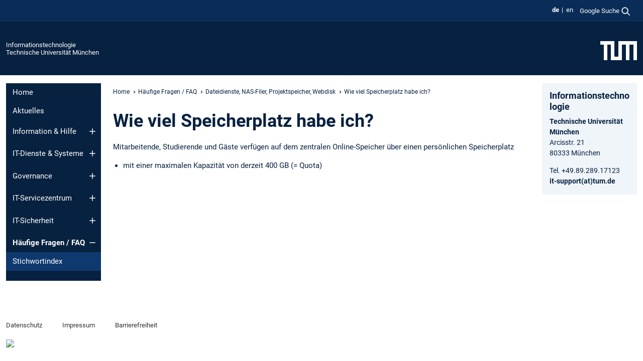

--- FILE ---
content_type: text/html; charset=utf-8
request_url: https://www.it.tum.de/it/faq/storage/speicher/wie-viel-speicherplatz-habe-ich/
body_size: 10543
content:
<!DOCTYPE html>
<html lang="de">
<head>

<meta charset="utf-8">
<!-- 
	This website is powered by TYPO3 - inspiring people to share!
	TYPO3 is a free open source Content Management Framework initially created by Kasper Skaarhoj and licensed under GNU/GPL.
	TYPO3 is copyright 1998-2026 of Kasper Skaarhoj. Extensions are copyright of their respective owners.
	Information and contribution at https://typo3.org/
-->



<title>Wie viel Speicherplatz habe ich? - TUM IT - CIO</title>
<meta name="generator" content="TYPO3 CMS">
<meta name="viewport" content="width=device-width, initial-scale=1">
<meta name="keywords" content="speicher, zentraler speicher, persönlicher speicher, nas, quota, speicherplatz, online-speicher, storage">
<meta property="og:title" content="Wie viel Speicherplatz habe ich?">
<meta property="og:site_name" content="Informationstechnologie">
<meta name="twitter:card" content="summary_large_image">
<meta name="twitter:title" content="Wie viel Speicherplatz habe ich?">


<link rel="stylesheet" href="/typo3temp/assets/compressed/7015c8c4ac5ff815b57530b221005fc6-f1c8dec59bedcf0840377aac7c9ae3da.css.gz?1769511144" media="all" nonce="xkirVeLjOE0bu2iSSITqmAv6QmIYI-UOvth8TZ6ZCF9I_kDKKOvpCQ">
<link rel="stylesheet" href="/typo3temp/assets/compressed/tum-icons.min-79abb1bfc29817634aafe553544bc6fc.css.gz?1769511144" media="all" nonce="xkirVeLjOE0bu2iSSITqmAv6QmIYI-UOvth8TZ6ZCF9I_kDKKOvpCQ">
<link href="/_frontend/bundled/assets/main-Ddhi15Qx.css?1769509195" rel="stylesheet" nonce="xkirVeLjOE0bu2iSSITqmAv6QmIYI-UOvth8TZ6ZCF9I_kDKKOvpCQ" >




<script nonce="xkirVeLjOE0bu2iSSITqmAv6QmIYI-UOvth8TZ6ZCF9I_kDKKOvpCQ">let TUM = {
        hp: "/it/home/",
        pid: 977,
        lid: 0,
        search: {
            box: 1,
            path: "/it/suche/"
        },
        video: [],
        loadOnce: {}
    };
    
    
    document.querySelector('html').classList.remove('no-js');
    document.querySelector('html').classList.add('js');</script>
<script nonce="xkirVeLjOE0bu2iSSITqmAv6QmIYI-UOvth8TZ6ZCF9I_kDKKOvpCQ">
    const m2cCookieLifetime = "7";
</script>

<link rel="icon" type="image/png" href="/_frontend/favicon/favicon-96x96.png" sizes="96x96" />
<link rel="icon" type="image/svg+xml" href="/_frontend/favicon/favicon.svg" />
<link rel="shortcut icon" href="/_frontend/favicon/favicon.ico" />
<link rel="apple-touch-icon" sizes="180x180" href="/_frontend/favicon/apple-touch-icon.png" />
<meta name="apple-mobile-web-app-title" content="TUM" />
<link rel="manifest" href="/_frontend/favicon/site.webmanifest" /><script data-ignore="1" data-cookieconsent="statistics" type="text/plain"></script>



<link rel="canonical" href="https://www.it.tum.de/it/faq/storage/speicher/wie-viel-speicherplatz-habe-ich/"/>

<link rel="alternate" hreflang="de-DE" href="https://www.it.tum.de/it/faq/storage/speicher/wie-viel-speicherplatz-habe-ich/"/>
<link rel="alternate" hreflang="en-US" href="https://www.it.tum.de/en/it/faq/storage-nas-filer-project-storage-webdisk/storage-data-services-in-general/how-much-storage-space-do-i-have/"/>
<link rel="alternate" hreflang="x-default" href="https://www.it.tum.de/it/faq/storage/speicher/wie-viel-speicherplatz-habe-ich/"/>
</head>
<body class="" data-pid="977">










<header>
    

<div id="topbar" class="c-topbar py-1">
	<div class="container">
		<a class="c-skiplink"
           id="skipnav"
           href="#content"
           title="Zum Inhalt springen"
           aria-label="Zum Inhalt springen"
        >
			Zum Inhalt springen
		</a>

        <div class="d-flex justify-content-md-end justify-content-between">

            <div class="d-flex">

                

                
                
                
                    
                        
                    
                
                    
                        
                    
                

                
                    <div class="c-languagenav">
                        
                                    <ul class="list-inline  c-languagenav__list">
                                        
                                            
                                            
                                            <li class="list-inline-item  c-languagenav__item">
                                                
                                                        <strong>
                                                            <abbr lang="de" title="Deutsch">de</abbr>
                                                        </strong>
                                                    
                                            </li>
                                            
                                        
                                            
                                            
                                            <li class="list-inline-item  c-languagenav__item">
                                                
                                                        
                                                                <a class="c-languagenav__link" href="/en/it/faq/storage-nas-filer-project-storage-webdisk/storage-data-services-in-general/how-much-storage-space-do-i-have/" hreflang="en-US">
                                                                    <abbr lang="en" title="English">en</abbr>
                                                                </a>
                                                            
                                                    
                                            </li>
                                            
                                        
                                    </ul>
                                
                    </div>
                

                
                    
                        
                        <div class="c-global-search">
                            <button class="btn c-global-search__toggle js-search-toggle"
                                    data-testid="search-dialog-opener"
                                    type="button"
                                    aria-controls="global-search-overlay"
                                    aria-haspopup="dialog"
                            >
                                <span>Google Suche</span>
                                <svg width="18px" height="18px" viewBox="-2 -2 20 20">
                                    <path
                                        transform="translate(-1015.000000, -9.000000)"
                                        stroke-width="1"
                                        stroke="currentColor"
                                        fill="currentColor"
                                        d="M1015,16 C1015,19.866 1018.134,23.001 1022,23.001 C1023.753,23.001 1025.351,22.352 1026.579,21.287 L1032,26.707 L1032.707,26.001 L1027.286,20.58 C1028.351,19.352 1029,17.753 1029,16 C1029,12.134 1025.866,9 1022,9 C1018.134,9 1015,12.134 1015,16 L1015,16 Z M1016,16 C1016,12.692 1018.692,10 1022,10 C1025.308,10 1028,12.692 1028,16 C1028,19.309 1025.308,22 1022,22 C1018.692,22 1016,19.309 1016,16 L1016,16 Z"
                                    ></path>
                                </svg>
                            </button>
                            <span class="c-global-search__search">
						        <span id="cse-stub"></span>
					        </span>
                        </div>
                    
                

            </div>

            <div class="d-md-none">
                <button id="menutoggle" class="c-menu-mobile navbar-toggler" type="button" data-bs-toggle="collapse" data-bs-target="#sitenav" aria-expanded="false" title="Navigation öffnen" aria-label="Navigation öffnen">
                    <span class="navbar-toggler-icon"></span>
                    <span class="c-menu-mobile__text">Menü</span>
                </button>
            </div>

            

            <template id="global-search-popup">
                <dialog id="global-search-overlay"
                        class="c-global-search-overlay js-gsc-dialog px-5 py-4 bg-body shadow"
                        aria-labelledby="global-search-popup-title"
                        aria-describedby="global-search-popup-desc"
                >
                    <h2 id="global-search-popup-title" class="fs-1 border-0">Google Custom Search</h2>
                    <p id="global-search-popup-desc">
                        Wir verwenden Google für unsere Suche. Mit Klick auf „Suche aktivieren“ aktivieren Sie das Suchfeld und akzeptieren die Nutzungsbedingungen.
                    </p>
                    <p>
                        <a href="/it/datenschutz/#GoogleCustomSearch" title="Datenschutz">
                            Hinweise zum Einsatz der Google Suche
                        </a>
                    </p>
                    <form method="dialog">
                        <button class="btn btn-primary c-global-search__button c-global-search__accept js-search-activate js-search-close"
                                type="button"
                        >
                            Suche aktivieren
                        </button>
                        <button class="btn-close position-absolute top-0 end-0 p-2 js-search-close"
                                type="button"
                                aria-label="Popup schliessen"
                        >
                        </button>
                    </form>
                </dialog>
            </template>

        </div>

	</div>
</div>

    


<div class="c-siteorg ">
    <div class="container c-siteorg__grid">
        
        <div class="nav clearfix">
            <ul class="c-siteorg__list">
                
                    <li class="l_this">
                        <a href="/it/home/" title="Startseite Informationstechnologie">
                            Informationstechnologie
                        </a>
                    </li>
                

                
                        
                        
                    
                

                
                    <li class="l_top">
                        <a href="https://www.tum.de/" title="Startseite Technische Universität München">
                            Technische Universität München
                        </a>
                    </li>
                
            </ul>
        </div>
        <div>
            <a href="https://www.tum.de/" title="Startseite www.tum.de">
                <img src="/_assets/32ebf5255105e66824f82cb2d7e14490/Icons/Org/tum-logo.png?neu" alt="Technische Universität München" />
            </a>
        </div>
    </div>
</div>


</header>

    <main id="page-body">
        <div class="container  c-content-area">

            <div class="row">

                <div class="col-md-3 col-xl-2  c-content-area__sitenav">
                    

<div class="c-sitenav navbar navbar-expand-md">
    <div id="sitenav" class="collapse navbar-collapse">
        <nav class="sitemenu c-sitenav__wrapper" aria-label="Hauptnavigation">
            
                <ul id="menuMain"
                    class="accordion c-sitenav__menu"
                >
                    
                        <li class="">

                            
                                    <a href="/it/home/" target="_self" title="Home">
                                        Home
                                    </a>
                                
                            

                        </li>
                    
                        <li class="">

                            
                                    <a href="/it/aktuelles/" target="_self" title="Aktuelles">
                                        Aktuelles
                                    </a>
                                
                            

                        </li>
                    
                        <li class="accordion-item  c-sitenav__item">

                            
                                    <a href="/it/information-hilfe/" target="_self" title="Information &amp; Hilfe" class="accordion-header">
                                        Information & Hilfe
                                    </a>
                                
                            
                                <button class="accordion-button collapsed c-sitenav__button"
                                        type="button"
                                        data-bs-toggle="collapse"
                                        data-bs-target="#menuMain2"
                                        aria-label="Öffne das Untermenü von Information &amp; Hilfe"
                                        aria-expanded="false"
                                        aria-controls="menuMain2"
                                ></button>
                                <div id="menuMain2"
                                     class="accordion-collapse collapse c-sitenav__accordion"
                                >
                                    <div class="accordion-body c-sitenav__body">
                                        
    <ul id="menuMainl1-e2"
        class="accordion c-sitenav__menu-children"
    >
        
            

            <li class="accordion-item c-sitenav__item-children">
                
                        <a href="/it/it-support/" target="_self" title="IT-Support">
                            IT-Support
                        </a>
                    
                
            </li>
        
            

            <li class="accordion-item c-sitenav__item-children">
                
                        <a href="/it/downloadcenter/" target="_self" title="Dokumentationen" class="accordion-header c-sitenav__header">
                            Dokumentationen
                        </a>
                    
                
                    <button class="accordion-button collapsed c-sitenav__button"
                            type="button"
                            data-bs-toggle="collapse"
                            data-bs-target="#l1-e2-l2-e1"
                            aria-label="Öffne das Untermenü von Dokumentationen"
                            aria-expanded="false"
                            aria-controls="l1-e2-l2-e1"
                    >
                    </button>
                    <div id="l1-e2-l2-e1"
                         class="accordion-collapse collapse c-sitenav__accordion"
                    >
                        <div class="accordion-body c-sitenav__body">
                            
    <ul id="menuMainl1-e2-l2-e1"
        class=" c-sitenav__menu-children"
    >
        
            

            <li class="accordion-item c-sitenav__item-children">
                
                        <a href="/it/guides/" target="_self" title="Broschüren">
                            Broschüren
                        </a>
                    
                
            </li>
        
    </ul>

                        </div>
                    </div>
            
            </li>
        
            

            <li class="accordion-item c-sitenav__item-children">
                
                        <a href="/it/schulungen/" target="_self" title="Schulungen" class="accordion-header c-sitenav__header">
                            Schulungen
                        </a>
                    
                
                    <button class="accordion-button collapsed c-sitenav__button"
                            type="button"
                            data-bs-toggle="collapse"
                            data-bs-target="#l1-e2-l2-e2"
                            aria-label="Öffne das Untermenü von Schulungen"
                            aria-expanded="false"
                            aria-controls="l1-e2-l2-e2"
                    >
                    </button>
                    <div id="l1-e2-l2-e2"
                         class="accordion-collapse collapse c-sitenav__accordion"
                    >
                        <div class="accordion-body c-sitenav__body">
                            
    <ul id="menuMainl1-e2-l2-e2"
        class=" c-sitenav__menu-children"
    >
        
            

            <li class="accordion-item c-sitenav__item-children">
                
                        <a href="/it/it-einfuehrung-mitarbeiter/" target="_self" title="IT-Einführung Mitarbeitende">
                            IT-Einführung Mitarbeitende
                        </a>
                    
                
            </li>
        
            

            <li class="accordion-item c-sitenav__item-children">
                
                        <a href="/it/einfuehrung-studierende/" target="_self" title="IT-Einführung Studierende">
                            IT-Einführung Studierende
                        </a>
                    
                
            </li>
        
    </ul>

                        </div>
                    </div>
            
            </li>
        
            

            <li class="accordion-item c-sitenav__item-children">
                
                        <a href="/it/information-hilfe/rahmenvertraege/" target="_self" title="Rahmenverträge">
                            Rahmenverträge
                        </a>
                    
                
            </li>
        
            

            <li class="accordion-item c-sitenav__item-children">
                
                        <a href="/it/information-hilfe/richtlinien/" target="_self" title="Richtlinien &amp; Dienstvereinbarungen">
                            Richtlinien & Dienstvereinbarungen
                        </a>
                    
                
            </li>
        
    </ul>

                                    </div>
                                </div>
                            

                        </li>
                    
                        <li class="accordion-item  c-sitenav__item">

                            
                                    <a href="/it/it-dienste-systeme/" target="_self" title="IT-Dienste &amp; Systeme" class="accordion-header">
                                        IT-Dienste & Systeme
                                    </a>
                                
                            
                                <button class="accordion-button collapsed c-sitenav__button"
                                        type="button"
                                        data-bs-toggle="collapse"
                                        data-bs-target="#menuMain3"
                                        aria-label="Öffne das Untermenü von IT-Dienste &amp; Systeme"
                                        aria-expanded="false"
                                        aria-controls="menuMain3"
                                ></button>
                                <div id="menuMain3"
                                     class="accordion-collapse collapse c-sitenav__accordion"
                                >
                                    <div class="accordion-body c-sitenav__body">
                                        
    <ul id="menuMainl1-e3"
        class="accordion c-sitenav__menu-children"
    >
        
            

            <li class="accordion-item c-sitenav__item-children">
                
                        <a href="/it/tumonline/" target="_self" title="TUMonline" class="accordion-header c-sitenav__header">
                            TUMonline
                        </a>
                    
                
                    <button class="accordion-button collapsed c-sitenav__button"
                            type="button"
                            data-bs-toggle="collapse"
                            data-bs-target="#l1-e3-l2-e0"
                            aria-label="Öffne das Untermenü von TUMonline"
                            aria-expanded="false"
                            aria-controls="l1-e3-l2-e0"
                    >
                    </button>
                    <div id="l1-e3-l2-e0"
                         class="accordion-collapse collapse c-sitenav__accordion"
                    >
                        <div class="accordion-body c-sitenav__body">
                            
    <ul id="menuMainl1-e3-l2-e0"
        class=" c-sitenav__menu-children"
    >
        
            

            <li class="accordion-item c-sitenav__item-children">
                
                        <a href="/it/tumonline/studieren/" target="_self" title="... für Bewerber/innen und Studierende" class="accordion-header c-sitenav__header">
                            ... für Bewerber/innen und Studierende
                        </a>
                    
                
                    <button class="accordion-button collapsed c-sitenav__button"
                            type="button"
                            data-bs-toggle="collapse"
                            data-bs-target="#l1-e3-l2-e0-l3-e0"
                            aria-label="Öffne das Untermenü von ... für Bewerber/innen und Studierende"
                            aria-expanded="false"
                            aria-controls="l1-e3-l2-e0-l3-e0"
                    >
                    </button>
                    <div id="l1-e3-l2-e0-l3-e0"
                         class="accordion-collapse collapse c-sitenav__accordion"
                    >
                        <div class="accordion-body c-sitenav__body">
                            
    <ul id="menuMainl1-e3-l2-e0-l3-e0"
        class=" c-sitenav__menu-children"
    >
        
            

            <li class="accordion-item c-sitenav__item-children">
                
                        <a href="/it/tumonline/studieren/einfuehrungs-veranstaltungen/" target="_self" title="Einführungs-veranstaltungen">
                            Einführungs-veranstaltungen
                        </a>
                    
                
            </li>
        
    </ul>

                        </div>
                    </div>
            
            </li>
        
            

            <li class="accordion-item c-sitenav__item-children">
                
                        <a href="/it/tumonline/mitarbeiter/" target="_self" title="... für Mitarbeiter/innen" class="accordion-header c-sitenav__header">
                            ... für Mitarbeiter/innen
                        </a>
                    
                
                    <button class="accordion-button collapsed c-sitenav__button"
                            type="button"
                            data-bs-toggle="collapse"
                            data-bs-target="#l1-e3-l2-e0-l3-e1"
                            aria-label="Öffne das Untermenü von ... für Mitarbeiter/innen"
                            aria-expanded="false"
                            aria-controls="l1-e3-l2-e0-l3-e1"
                    >
                    </button>
                    <div id="l1-e3-l2-e0-l3-e1"
                         class="accordion-collapse collapse c-sitenav__accordion"
                    >
                        <div class="accordion-body c-sitenav__body">
                            
    <ul id="menuMainl1-e3-l2-e0-l3-e1"
        class=" c-sitenav__menu-children"
    >
        
            

            <li class="accordion-item c-sitenav__item-children">
                
                        <a href="/it/tumonline/mitarbeiter/schulungen/" target="_self" title="Schulungen">
                            Schulungen
                        </a>
                    
                
            </li>
        
    </ul>

                        </div>
                    </div>
            
            </li>
        
            

            <li class="accordion-item c-sitenav__item-children">
                
                        <a href="https://wiki.tum.de/x/LwW9" target="_self" title="... für TUMonline-Beauftragte" class="c-sitenav__link-ext ti ti-link-ext">
                            ... für TUMonline-Beauftragte
                        </a>
                    
                
            </li>
        
            

            <li class="accordion-item c-sitenav__item-children">
                
                        <a href="/it/tumonline/tumonline-team/" target="_self" title="TUMonline-Team" class="accordion-header c-sitenav__header">
                            TUMonline-Team
                        </a>
                    
                
                    <button class="accordion-button collapsed c-sitenav__button"
                            type="button"
                            data-bs-toggle="collapse"
                            data-bs-target="#l1-e3-l2-e0-l3-e3"
                            aria-label="Öffne das Untermenü von TUMonline-Team"
                            aria-expanded="false"
                            aria-controls="l1-e3-l2-e0-l3-e3"
                    >
                    </button>
                    <div id="l1-e3-l2-e0-l3-e3"
                         class="accordion-collapse collapse c-sitenav__accordion"
                    >
                        <div class="accordion-body c-sitenav__body">
                            
    <ul id="menuMainl1-e3-l2-e0-l3-e3"
        class=" c-sitenav__menu-children"
    >
        
            

            <li class="accordion-item c-sitenav__item-children">
                
                        <a href="/it/tumonline/tumonline-team/keyuser-bereiche/" target="_self" title="Keyuser-Bereiche">
                            Keyuser-Bereiche
                        </a>
                    
                
            </li>
        
    </ul>

                        </div>
                    </div>
            
            </li>
        
            

            <li class="accordion-item c-sitenav__item-children">
                
                        <a href="/it/projekte/archiv/cmtum/" target="_self" title="Projektarchiv">
                            Projektarchiv
                        </a>
                    
                
            </li>
        
            

            <li class="accordion-item c-sitenav__item-children">
                
                        <a href="/it/tumonline/hilfe-kontakt/" target="_self" title="Hilfe &amp; Kontakt">
                            Hilfe & Kontakt
                        </a>
                    
                
            </li>
        
    </ul>

                        </div>
                    </div>
            
            </li>
        
            

            <li class="accordion-item c-sitenav__item-children">
                
                        <a href="/it/e-mail/" target="_self" title="E-Mail">
                            E-Mail
                        </a>
                    
                
            </li>
        
            

            <li class="accordion-item c-sitenav__item-children">
                
                        <a href="/it/software-hardware/" target="_self" title="Software &amp; Hardware">
                            Software & Hardware
                        </a>
                    
                
            </li>
        
            

            <li class="accordion-item c-sitenav__item-children">
                
                        <a href="/it/tum-account-tumcard/" target="_self" title="TUM-Account &amp; TUMCard">
                            TUM-Account & TUMCard
                        </a>
                    
                
            </li>
        
            

            <li class="accordion-item c-sitenav__item-children">
                
                        <a href="/it/guestcard/" target="_self" title="GuestCard">
                            GuestCard
                        </a>
                    
                
            </li>
        
            

            <li class="accordion-item c-sitenav__item-children">
                
                        <a href="/it/internet/" target="_self" title="Internet">
                            Internet
                        </a>
                    
                
            </li>
        
            

            <li class="accordion-item c-sitenav__item-children">
                
                        <a href="/it/datenhaltung-archivierung/" target="_self" title="Datenhaltung &amp; -archivierung">
                            Datenhaltung & -archivierung
                        </a>
                    
                
            </li>
        
            

            <li class="accordion-item c-sitenav__item-children">
                
                        <a href="/it/arbeitsplatzrechner/" target="_self" title="Arbeitsplatzrechner">
                            Arbeitsplatzrechner
                        </a>
                    
                
            </li>
        
            

            <li class="accordion-item c-sitenav__item-children">
                
                        <a href="/it/rechnerarbeitsplaetze-leihlaptops/" target="_self" title="Rechnerarbeitsplätze &amp; Leihlaptops">
                            Rechnerarbeitsplätze & Leihlaptops
                        </a>
                    
                
            </li>
        
            

            <li class="accordion-item c-sitenav__item-children">
                
                        <a href="/it/medientechnik-design/" target="_self" title="Medientechnik &amp; Design">
                            Medientechnik & Design
                        </a>
                    
                
            </li>
        
            

            <li class="accordion-item c-sitenav__item-children">
                
                        <a href="/it/kommunikation-zusammenarbeit/" target="_self" title="Kommunikation &amp; Zusammenarbeit">
                            Kommunikation & Zusammenarbeit
                        </a>
                    
                
            </li>
        
            

            <li class="accordion-item c-sitenav__item-children">
                
                        <a href="http://www.moodle.tum.de" target="_self" title="Moodle" class="c-sitenav__link-ext ti ti-link-ext">
                            Moodle
                        </a>
                    
                
            </li>
        
            

            <li class="accordion-item c-sitenav__item-children">
                
                        <a href="http://www.ub.tum.de" target="_self" title="Bibliothek" class="c-sitenav__link-ext ti ti-link-ext">
                            Bibliothek
                        </a>
                    
                
            </li>
        
            

            <li class="accordion-item c-sitenav__item-children">
                
                        <a href="/it/drucken-scannen/" target="_self" title="Drucken &amp; Scannen">
                            Drucken & Scannen
                        </a>
                    
                
            </li>
        
            

            <li class="accordion-item c-sitenav__item-children">
                
                        <a href="/it/mobile-apps/" target="_self" title="Mobile Apps">
                            Mobile Apps
                        </a>
                    
                
            </li>
        
            

            <li class="accordion-item c-sitenav__item-children">
                
                        <a href="/it/webseiten/" target="_self" title="Webseiten">
                            Webseiten
                        </a>
                    
                
            </li>
        
            

            <li class="accordion-item c-sitenav__item-children">
                
                        <a href="/it/veranstaltungsmanagement/" target="_self" title="Veranstaltungsmanagement">
                            Veranstaltungsmanagement
                        </a>
                    
                
            </li>
        
            

            <li class="accordion-item c-sitenav__item-children">
                
                        <a href="/it/sap/" target="_self" title="SAP">
                            SAP
                        </a>
                    
                
            </li>
        
            

            <li class="accordion-item c-sitenav__item-children">
                
                        <a href="/it/zv/" target="_self" title="Zentrale Verwaltung">
                            Zentrale Verwaltung
                        </a>
                    
                
            </li>
        
            

            <li class="accordion-item c-sitenav__item-children">
                
                        <a href="/it/netzwerk/" target="_self" title="Netzwerk">
                            Netzwerk
                        </a>
                    
                
            </li>
        
            

            <li class="accordion-item c-sitenav__item-children">
                
                        <a href="/it/identity-management/" target="_self" title="Identity Management">
                            Identity Management
                        </a>
                    
                
            </li>
        
            

            <li class="accordion-item c-sitenav__item-children">
                
                        <a href="/it/server/" target="_self" title="Server">
                            Server
                        </a>
                    
                
            </li>
        
            

            <li class="accordion-item c-sitenav__item-children">
                
                        <a href="/it/zertifikate/" target="_self" title="Zertifikate">
                            Zertifikate
                        </a>
                    
                
            </li>
        
            

            <li class="accordion-item c-sitenav__item-children">
                
                        <a href="/it/information-hilfe/" target="_self" title="Support">
                            Support
                        </a>
                    
                
            </li>
        
            

            <li class="accordion-item c-sitenav__item-children">
                
                        <a href="/it/information-hilfe/" target="_self" title="Schulung &amp; Dokumentation">
                            Schulung & Dokumentation
                        </a>
                    
                
            </li>
        
    </ul>

                                    </div>
                                </div>
                            

                        </li>
                    
                        <li class="accordion-item  c-sitenav__item">

                            
                                    <a href="/it/governance/" target="_self" title="Governance" class="accordion-header">
                                        Governance
                                    </a>
                                
                            
                                <button class="accordion-button collapsed c-sitenav__button"
                                        type="button"
                                        data-bs-toggle="collapse"
                                        data-bs-target="#menuMain4"
                                        aria-label="Öffne das Untermenü von Governance"
                                        aria-expanded="false"
                                        aria-controls="menuMain4"
                                ></button>
                                <div id="menuMain4"
                                     class="accordion-collapse collapse c-sitenav__accordion"
                                >
                                    <div class="accordion-body c-sitenav__body">
                                        
    <ul id="menuMainl1-e4"
        class="accordion c-sitenav__menu-children"
    >
        
            

            <li class="accordion-item c-sitenav__item-children">
                
                        <a href="/it/cio/" target="_self" title="CIO">
                            CIO
                        </a>
                    
                
            </li>
        
            

            <li class="accordion-item c-sitenav__item-children">
                
                        <a href="/it/governance/information-management-board/" target="_self" title="Information Management Board">
                            Information Management Board
                        </a>
                    
                
            </li>
        
            

            <li class="accordion-item c-sitenav__item-children">
                
                        <a href="/it/governance/digital-transformation-office-dxo/" target="_self" title="Digital Transformation Office (DXO)">
                            Digital Transformation Office (DXO)
                        </a>
                    
                
            </li>
        
    </ul>

                                    </div>
                                </div>
                            

                        </li>
                    
                        <li class="accordion-item  c-sitenav__item">

                            
                                    <a href="/it/it-servicezentrum/" target="_self" title="IT-Servicezentrum" class="accordion-header">
                                        IT-Servicezentrum
                                    </a>
                                
                            
                                <button class="accordion-button collapsed c-sitenav__button"
                                        type="button"
                                        data-bs-toggle="collapse"
                                        data-bs-target="#menuMain5"
                                        aria-label="Öffne das Untermenü von IT-Servicezentrum"
                                        aria-expanded="false"
                                        aria-controls="menuMain5"
                                ></button>
                                <div id="menuMain5"
                                     class="accordion-collapse collapse c-sitenav__accordion"
                                >
                                    <div class="accordion-body c-sitenav__body">
                                        
    <ul id="menuMainl1-e5"
        class="accordion c-sitenav__menu-children"
    >
        
            

            <li class="accordion-item c-sitenav__item-children">
                
                        <a href="/it/it-servicezentrum/auftrag/" target="_self" title="Auftrag">
                            Auftrag
                        </a>
                    
                
            </li>
        
            

            <li class="accordion-item c-sitenav__item-children">
                
                        <a href="/it/it-servicezentrum/organisation/" target="_self" title="Organisation">
                            Organisation
                        </a>
                    
                
            </li>
        
            

            <li class="accordion-item c-sitenav__item-children">
                
                        <a href="/it/it-servicezentrum/vergebene-auftraege/" target="_self" title="Vergebene Aufträge">
                            Vergebene Aufträge
                        </a>
                    
                
            </li>
        
    </ul>

                                    </div>
                                </div>
                            

                        </li>
                    
                        <li class="accordion-item  c-sitenav__item">

                            
                                    <a href="/it/it-sicherheit/" target="_self" title="IT-Sicherheit" class="accordion-header">
                                        IT-Sicherheit
                                    </a>
                                
                            
                                <button class="accordion-button collapsed c-sitenav__button"
                                        type="button"
                                        data-bs-toggle="collapse"
                                        data-bs-target="#menuMain6"
                                        aria-label="Öffne das Untermenü von IT-Sicherheit"
                                        aria-expanded="false"
                                        aria-controls="menuMain6"
                                ></button>
                                <div id="menuMain6"
                                     class="accordion-collapse collapse c-sitenav__accordion"
                                >
                                    <div class="accordion-body c-sitenav__body">
                                        
    <ul id="menuMainl1-e6"
        class="accordion c-sitenav__menu-children"
    >
        
            

            <li class="accordion-item c-sitenav__item-children">
                
                        <a href="/it/it-sicherheit/schwachstellen-management/" target="_self" title="Schwachstellen- management">
                            Schwachstellen- management
                        </a>
                    
                
            </li>
        
            

            <li class="accordion-item c-sitenav__item-children">
                
                        <a href="/it/it-sicherheit/sensibilisierungs-kampagne/" target="_self" title="Sensibilisierungs- kampagne" class="accordion-header c-sitenav__header">
                            Sensibilisierungs- kampagne
                        </a>
                    
                
                    <button class="accordion-button collapsed c-sitenav__button"
                            type="button"
                            data-bs-toggle="collapse"
                            data-bs-target="#l1-e6-l2-e1"
                            aria-label="Öffne das Untermenü von Sensibilisierungs- kampagne"
                            aria-expanded="false"
                            aria-controls="l1-e6-l2-e1"
                    >
                    </button>
                    <div id="l1-e6-l2-e1"
                         class="accordion-collapse collapse c-sitenav__accordion"
                    >
                        <div class="accordion-body c-sitenav__body">
                            
    <ul id="menuMainl1-e6-l2-e1"
        class=" c-sitenav__menu-children"
    >
        
            

            <li class="accordion-item c-sitenav__item-children">
                
                        <a href="/it/ecsm/" target="_self" title="Sensibilisierung der Erstsemester  2016">
                            Sensibilisierung der Erstsemester  2016
                        </a>
                    
                
            </li>
        
    </ul>

                        </div>
                    </div>
            
            </li>
        
            

            <li class="accordion-item c-sitenav__item-children">
                
                        <a href="/it/it-sicherheit/fuer-mitarbeiterinnen/" target="_self" title="... für Mitarbeiter/innen" class="accordion-header c-sitenav__header">
                            ... für Mitarbeiter/innen
                        </a>
                    
                
                    <button class="accordion-button collapsed c-sitenav__button"
                            type="button"
                            data-bs-toggle="collapse"
                            data-bs-target="#l1-e6-l2-e2"
                            aria-label="Öffne das Untermenü von ... für Mitarbeiter/innen"
                            aria-expanded="false"
                            aria-controls="l1-e6-l2-e2"
                    >
                    </button>
                    <div id="l1-e6-l2-e2"
                         class="accordion-collapse collapse c-sitenav__accordion"
                    >
                        <div class="accordion-body c-sitenav__body">
                            
    <ul id="menuMainl1-e6-l2-e2"
        class=" c-sitenav__menu-children"
    >
        
            

            <li class="accordion-item c-sitenav__item-children">
                
                        <a href="/it/it-sicherheit/fuer-mitarbeiterinnen/sicherer-arbeitsplatz/" target="_self" title="Sicherer Arbeitsplatz" class="accordion-header c-sitenav__header">
                            Sicherer Arbeitsplatz
                        </a>
                    
                
                    <button class="accordion-button collapsed c-sitenav__button"
                            type="button"
                            data-bs-toggle="collapse"
                            data-bs-target="#l1-e6-l2-e2-l3-e0"
                            aria-label="Öffne das Untermenü von Sicherer Arbeitsplatz"
                            aria-expanded="false"
                            aria-controls="l1-e6-l2-e2-l3-e0"
                    >
                    </button>
                    <div id="l1-e6-l2-e2-l3-e0"
                         class="accordion-collapse collapse c-sitenav__accordion"
                    >
                        <div class="accordion-body c-sitenav__body">
                            
    <ul id="menuMainl1-e6-l2-e2-l3-e0"
        class=" c-sitenav__menu-children"
    >
        
            

            <li class="accordion-item c-sitenav__item-children">
                
                        <a href="/it/it-sicherheit/fuer-mitarbeiterinnen/sicherer-arbeitsplatz/schutz-vor-einem-zugriff-durch-andere-personen/" target="_self" title="Schutz vor einem Zugriff durch andere Personen">
                            Schutz vor einem Zugriff durch andere Personen
                        </a>
                    
                
            </li>
        
            

            <li class="accordion-item c-sitenav__item-children">
                
                        <a href="/it/it-sicherheit/fuer-mitarbeiterinnen/sicherer-arbeitsplatz/schutz-vor-schadsoftware/" target="_self" title="Schutz vor Schadsoftware">
                            Schutz vor Schadsoftware
                        </a>
                    
                
            </li>
        
            

            <li class="accordion-item c-sitenav__item-children">
                
                        <a href="/it/it-sicherheit/fuer-mitarbeiterinnen/sicherer-arbeitsplatz/schutz-ihrer-daten/" target="_self" title="Schutz Ihrer Daten">
                            Schutz Ihrer Daten
                        </a>
                    
                
            </li>
        
            

            <li class="accordion-item c-sitenav__item-children">
                
                        <a href="/it/it-sicherheit/fuer-mitarbeiterinnen/sicherer-arbeitsplatz/schutz-ihrer-kennungen-und-passwoerter/" target="_self" title="Schutz Ihrer Kennungen und Passwörter">
                            Schutz Ihrer Kennungen und Passwörter
                        </a>
                    
                
            </li>
        
            

            <li class="accordion-item c-sitenav__item-children">
                
                        <a href="/it/it-sicherheit/fuer-mitarbeiterinnen/sicherer-arbeitsplatz/schutz-vor-schadhaften-usb-geraeten/" target="_self" title="Schutz vor schadhaften USB-Geräten">
                            Schutz vor schadhaften USB-Geräten
                        </a>
                    
                
            </li>
        
            

            <li class="accordion-item c-sitenav__item-children">
                
                        <a href="/it/it-sicherheit/fuer-mitarbeiterinnen/sicherer-arbeitsplatz/sicherer-umgang-mit-e-mails/" target="_self" title="Sicherer Umgang mit E-Mails">
                            Sicherer Umgang mit E-Mails
                        </a>
                    
                
            </li>
        
            

            <li class="accordion-item c-sitenav__item-children">
                
                        <a href="/it/it-sicherheit/fuer-mitarbeiterinnen/sicherer-arbeitsplatz/sicheres-surfen/" target="_self" title="Sicheres Surfen">
                            Sicheres Surfen
                        </a>
                    
                
            </li>
        
            

            <li class="accordion-item c-sitenav__item-children">
                
                        <a href="/it/it-sicherheit/fuer-mitarbeiterinnen/sicherer-arbeitsplatz/rechner-geknackt/" target="_self" title="Rechner geknackt">
                            Rechner geknackt
                        </a>
                    
                
            </li>
        
    </ul>

                        </div>
                    </div>
            
            </li>
        
            

            <li class="accordion-item c-sitenav__item-children">
                
                        <a href="/it/it-sicherheit/fuer-mitarbeiterinnen/mobile-geraete/" target="_self" title="Mobile Geräte" class="accordion-header c-sitenav__header">
                            Mobile Geräte
                        </a>
                    
                
                    <button class="accordion-button collapsed c-sitenav__button"
                            type="button"
                            data-bs-toggle="collapse"
                            data-bs-target="#l1-e6-l2-e2-l3-e1"
                            aria-label="Öffne das Untermenü von Mobile Geräte"
                            aria-expanded="false"
                            aria-controls="l1-e6-l2-e2-l3-e1"
                    >
                    </button>
                    <div id="l1-e6-l2-e2-l3-e1"
                         class="accordion-collapse collapse c-sitenav__accordion"
                    >
                        <div class="accordion-body c-sitenav__body">
                            
    <ul id="menuMainl1-e6-l2-e2-l3-e1"
        class=" c-sitenav__menu-children"
    >
        
            

            <li class="accordion-item c-sitenav__item-children">
                
                        <a href="/it/it-sicherheit/fuer-mitarbeiterinnen/mobile-geraete/allgemeine-sicherheitstipps-fuer-mobile-geraete/" target="_self" title="Allgemeine Sicherheitstipps für mobile Geräte">
                            Allgemeine Sicherheitstipps für mobile Geräte
                        </a>
                    
                
            </li>
        
            

            <li class="accordion-item c-sitenav__item-children">
                
                        <a href="/it/it-sicherheit/fuer-mitarbeiterinnen/mobile-geraete/sorgsamer-umgang/" target="_self" title="Sorgsamer Umgang">
                            Sorgsamer Umgang
                        </a>
                    
                
            </li>
        
            

            <li class="accordion-item c-sitenav__item-children">
                
                        <a href="/it/it-sicherheit/fuer-mitarbeiterinnen/mobile-geraete/geraet-vor-fremdem-zugriff-schuetzen/" target="_self" title="Gerät vor fremdem Zugriff schützen">
                            Gerät vor fremdem Zugriff schützen
                        </a>
                    
                
            </li>
        
            

            <li class="accordion-item c-sitenav__item-children">
                
                        <a href="/it/it-sicherheit/fuer-mitarbeiterinnen/mobile-geraete/sicher-unterwegs-im-netz-wlan/" target="_self" title="Sicher unterwegs im Netz (WLAN)">
                            Sicher unterwegs im Netz (WLAN)
                        </a>
                    
                
            </li>
        
            

            <li class="accordion-item c-sitenav__item-children">
                
                        <a href="/it/it-sicherheit/fuer-mitarbeiterinnen/mobile-geraete/konfigurationsempfehlungen-fuer-admins/" target="_self" title="Konfigurationsempfehlungen für Admins">
                            Konfigurationsempfehlungen für Admins
                        </a>
                    
                
            </li>
        
            

            <li class="accordion-item c-sitenav__item-children">
                
                        <a href="/it/it-sicherheit/fuer-mitarbeiterinnen/mobile-geraete/anleitungen-fuer-mobile-geraete/" target="_self" title="Anleitungen für mobile Geräte">
                            Anleitungen für mobile Geräte
                        </a>
                    
                
            </li>
        
    </ul>

                        </div>
                    </div>
            
            </li>
        
            

            <li class="accordion-item c-sitenav__item-children">
                
                        <a href="/it/passwort/" target="_self" title="Passwörter" class="accordion-header c-sitenav__header">
                            Passwörter
                        </a>
                    
                
                    <button class="accordion-button collapsed c-sitenav__button"
                            type="button"
                            data-bs-toggle="collapse"
                            data-bs-target="#l1-e6-l2-e2-l3-e2"
                            aria-label="Öffne das Untermenü von Passwörter"
                            aria-expanded="false"
                            aria-controls="l1-e6-l2-e2-l3-e2"
                    >
                    </button>
                    <div id="l1-e6-l2-e2-l3-e2"
                         class="accordion-collapse collapse c-sitenav__accordion"
                    >
                        <div class="accordion-body c-sitenav__body">
                            
    <ul id="menuMainl1-e6-l2-e2-l3-e2"
        class=" c-sitenav__menu-children"
    >
        
            

            <li class="accordion-item c-sitenav__item-children">
                
                        <a href="/it/passwort/tipps-fuer-gute-passwoerter/" target="_self" title="Tipps für gute Passwörter">
                            Tipps für gute Passwörter
                        </a>
                    
                
            </li>
        
            

            <li class="accordion-item c-sitenav__item-children">
                
                        <a href="/it/passwort/sichere-aufbewahrung/" target="_self" title="Sichere Aufbewahrung">
                            Sichere Aufbewahrung
                        </a>
                    
                
            </li>
        
            

            <li class="accordion-item c-sitenav__item-children">
                
                        <a href="/it/passwort/wie-man-ein-gutes-passwort-findet-und-es-sich-merkt/" target="_self" title="Wie man ein gutes Passwort findet und es sich merkt">
                            Wie man ein gutes Passwort findet und es sich merkt
                        </a>
                    
                
            </li>
        
    </ul>

                        </div>
                    </div>
            
            </li>
        
            

            <li class="accordion-item c-sitenav__item-children">
                
                        <a href="/it/it-sicherheit/fuer-mitarbeiterinnen/dos-and-donts/" target="_self" title="Dos and Don&#039;ts" class="accordion-header c-sitenav__header">
                            Dos and Don'ts
                        </a>
                    
                
                    <button class="accordion-button collapsed c-sitenav__button"
                            type="button"
                            data-bs-toggle="collapse"
                            data-bs-target="#l1-e6-l2-e2-l3-e3"
                            aria-label="Öffne das Untermenü von Dos and Don&#039;ts"
                            aria-expanded="false"
                            aria-controls="l1-e6-l2-e2-l3-e3"
                    >
                    </button>
                    <div id="l1-e6-l2-e2-l3-e3"
                         class="accordion-collapse collapse c-sitenav__accordion"
                    >
                        <div class="accordion-body c-sitenav__body">
                            
    <ul id="menuMainl1-e6-l2-e2-l3-e3"
        class=" c-sitenav__menu-children"
    >
        
            

            <li class="accordion-item c-sitenav__item-children">
                
                        <a href="/it/it-sicherheit/fuer-mitarbeiterinnen/dos-and-donts/doodle-co/" target="_self" title="Doodle &amp; Co">
                            Doodle & Co
                        </a>
                    
                
            </li>
        
            

            <li class="accordion-item c-sitenav__item-children">
                
                        <a href="/it/it-sicherheit/fuer-mitarbeiterinnen/dos-and-donts/e-mail-sammeldienste/" target="_self" title="E-Mail-Sammeldienste">
                            E-Mail-Sammeldienste
                        </a>
                    
                
            </li>
        
            

            <li class="accordion-item c-sitenav__item-children">
                
                        <a href="/it/it-sicherheit/fuer-mitarbeiterinnen/dos-and-donts/weiterleitung-von-dienstlichen-e-mails-an-private-postfaecher/" target="_self" title="Weiterleitung von dienstlichen E-Mails an private Postfächer">
                            Weiterleitung von dienstlichen E-Mails an private Postfächer
                        </a>
                    
                
            </li>
        
            

            <li class="accordion-item c-sitenav__item-children">
                
                        <a href="/it/it-meldewesen/" target="_self" title="Zentrales IT-Meldewesen">
                            Zentrales IT-Meldewesen
                        </a>
                    
                
            </li>
        
            

            <li class="accordion-item c-sitenav__item-children">
                
                        <a href="/it/it-sicherheit/fuer-mitarbeiterinnen/dos-and-donts/soziale-medien/" target="_self" title="Soziale Medien">
                            Soziale Medien
                        </a>
                    
                
            </li>
        
            

            <li class="accordion-item c-sitenav__item-children">
                
                        <a href="/it/it-sicherheit/fuer-mitarbeiterinnen/dos-and-donts/rund-um-den-drucker/" target="_self" title="Rund um den Drucker" class="accordion-header c-sitenav__header">
                            Rund um den Drucker
                        </a>
                    
                
                    <button class="accordion-button collapsed c-sitenav__button"
                            type="button"
                            data-bs-toggle="collapse"
                            data-bs-target="#l1-e6-l2-e2-l3-e3-l4-e5"
                            aria-label="Öffne das Untermenü von Rund um den Drucker"
                            aria-expanded="false"
                            aria-controls="l1-e6-l2-e2-l3-e3-l4-e5"
                    >
                    </button>
                    <div id="l1-e6-l2-e2-l3-e3-l4-e5"
                         class="accordion-collapse collapse c-sitenav__accordion"
                    >
                        <div class="accordion-body c-sitenav__body">
                            
    <ul id="menuMainl1-e6-l2-e2-l3-e3-l4-e5"
        class=" c-sitenav__menu-children"
    >
        
            

            <li class="accordion-item c-sitenav__item-children">
                
                        <a href="/it/it-sicherheit/fuer-mitarbeiterinnen/dos-and-donts/rund-um-den-drucker/illegitime-ausdrucke/" target="_self" title="Illegitime Ausdrucke">
                            Illegitime Ausdrucke
                        </a>
                    
                
            </li>
        
    </ul>

                        </div>
                    </div>
            
            </li>
        
    </ul>

                        </div>
                    </div>
            
            </li>
        
            

            <li class="accordion-item c-sitenav__item-children">
                
                        <a href="/it/vertrauliche-daten/" target="_self" title="Vertrauliche Daten" class="accordion-header c-sitenav__header">
                            Vertrauliche Daten
                        </a>
                    
                
                    <button class="accordion-button collapsed c-sitenav__button"
                            type="button"
                            data-bs-toggle="collapse"
                            data-bs-target="#l1-e6-l2-e2-l3-e4"
                            aria-label="Öffne das Untermenü von Vertrauliche Daten"
                            aria-expanded="false"
                            aria-controls="l1-e6-l2-e2-l3-e4"
                    >
                    </button>
                    <div id="l1-e6-l2-e2-l3-e4"
                         class="accordion-collapse collapse c-sitenav__accordion"
                    >
                        <div class="accordion-body c-sitenav__body">
                            
    <ul id="menuMainl1-e6-l2-e2-l3-e4"
        class=" c-sitenav__menu-children"
    >
        
            

            <li class="accordion-item c-sitenav__item-children">
                
                        <a href="/it/vertrauliche-daten/definition-vertrauliche-daten/" target="_self" title="Definition: vertrauliche Daten">
                            Definition: vertrauliche Daten
                        </a>
                    
                
            </li>
        
            

            <li class="accordion-item c-sitenav__item-children">
                
                        <a href="/it/vertrauliche-daten-per-mail/" target="_self" title="Szenario: Weitergabe vertraulicher Daten per E-Mail">
                            Szenario: Weitergabe vertraulicher Daten per E-Mail
                        </a>
                    
                
            </li>
        
            

            <li class="accordion-item c-sitenav__item-children">
                
                        <a href="/it/vertrauliche-daten/szenario-gemeinsame-dateiablage/" target="_self" title="Szenario: Gemeinsame Dateiablage">
                            Szenario: Gemeinsame Dateiablage
                        </a>
                    
                
            </li>
        
            

            <li class="accordion-item c-sitenav__item-children">
                
                        <a href="/it/vertrauliche-daten/szenario-eigener-server/" target="_self" title="Szenario: Eigener Server">
                            Szenario: Eigener Server
                        </a>
                    
                
            </li>
        
    </ul>

                        </div>
                    </div>
            
            </li>
        
            

            <li class="accordion-item c-sitenav__item-children">
                
                        <a href="/it/it-sicherheit/fuer-mitarbeiterinnen/sicherheit-unterwegs/" target="_self" title="Sicherheit unterwegs" class="accordion-header c-sitenav__header">
                            Sicherheit unterwegs
                        </a>
                    
                
                    <button class="accordion-button collapsed c-sitenav__button"
                            type="button"
                            data-bs-toggle="collapse"
                            data-bs-target="#l1-e6-l2-e2-l3-e5"
                            aria-label="Öffne das Untermenü von Sicherheit unterwegs"
                            aria-expanded="false"
                            aria-controls="l1-e6-l2-e2-l3-e5"
                    >
                    </button>
                    <div id="l1-e6-l2-e2-l3-e5"
                         class="accordion-collapse collapse c-sitenav__accordion"
                    >
                        <div class="accordion-body c-sitenav__body">
                            
    <ul id="menuMainl1-e6-l2-e2-l3-e5"
        class=" c-sitenav__menu-children"
    >
        
            

            <li class="accordion-item c-sitenav__item-children">
                
                        <a href="/it/it-sicherheit/fuer-mitarbeiterinnen/sicherheit-unterwegs/sicht-und-hoerschutz/" target="_self" title="Sicht- und Hörschutz">
                            Sicht- und Hörschutz
                        </a>
                    
                
            </li>
        
            

            <li class="accordion-item c-sitenav__item-children">
                
                        <a href="/it/it-sicherheit/fuer-mitarbeiterinnen/sicherheit-unterwegs/verschluesselung-von-daten/" target="_self" title="Verschlüsselung von Daten">
                            Verschlüsselung von Daten
                        </a>
                    
                
            </li>
        
            

            <li class="accordion-item c-sitenav__item-children">
                
                        <a href="/it/it-sicherheit/fuer-mitarbeiterinnen/sicherheit-unterwegs/sicher-unterwegs-im-netz-wlan/" target="_self" title="Sicher unterwegs im Netz (WLAN)">
                            Sicher unterwegs im Netz (WLAN)
                        </a>
                    
                
            </li>
        
            

            <li class="accordion-item c-sitenav__item-children">
                
                        <a href="/it/it-sicherheit/fuer-mitarbeiterinnen/sicherheit-unterwegs/weitere-sicherheitstipps-fuer-unterwegs/" target="_self" title="Weitere Sicherheitstipps für unterwegs">
                            Weitere Sicherheitstipps für unterwegs
                        </a>
                    
                
            </li>
        
    </ul>

                        </div>
                    </div>
            
            </li>
        
    </ul>

                        </div>
                    </div>
            
            </li>
        
            

            <li class="accordion-item c-sitenav__item-children">
                
                        <a href="/it/it-sicherheit/fuer-studierende/" target="_self" title="... für Studierende" class="accordion-header c-sitenav__header">
                            ... für Studierende
                        </a>
                    
                
                    <button class="accordion-button collapsed c-sitenav__button"
                            type="button"
                            data-bs-toggle="collapse"
                            data-bs-target="#l1-e6-l2-e3"
                            aria-label="Öffne das Untermenü von ... für Studierende"
                            aria-expanded="false"
                            aria-controls="l1-e6-l2-e3"
                    >
                    </button>
                    <div id="l1-e6-l2-e3"
                         class="accordion-collapse collapse c-sitenav__accordion"
                    >
                        <div class="accordion-body c-sitenav__body">
                            
    <ul id="menuMainl1-e6-l2-e3"
        class=" c-sitenav__menu-children"
    >
        
            

            <li class="accordion-item c-sitenav__item-children">
                
                        <a href="/it/it-sicherheit/fuer-studierende/sicherer-rechner/" target="_self" title="Sicherer Rechner" class="accordion-header c-sitenav__header">
                            Sicherer Rechner
                        </a>
                    
                
                    <button class="accordion-button collapsed c-sitenav__button"
                            type="button"
                            data-bs-toggle="collapse"
                            data-bs-target="#l1-e6-l2-e3-l3-e0"
                            aria-label="Öffne das Untermenü von Sicherer Rechner"
                            aria-expanded="false"
                            aria-controls="l1-e6-l2-e3-l3-e0"
                    >
                    </button>
                    <div id="l1-e6-l2-e3-l3-e0"
                         class="accordion-collapse collapse c-sitenav__accordion"
                    >
                        <div class="accordion-body c-sitenav__body">
                            
    <ul id="menuMainl1-e6-l2-e3-l3-e0"
        class=" c-sitenav__menu-children"
    >
        
            

            <li class="accordion-item c-sitenav__item-children">
                
                        <a href="/it/it-sicherheit/fuer-studierende/sicherer-rechner/gib-hackern-und-viren-keine-chance/" target="_self" title="Gib Hackern und Viren keine Chance">
                            Gib Hackern und Viren keine Chance
                        </a>
                    
                
            </li>
        
            

            <li class="accordion-item c-sitenav__item-children">
                
                        <a href="/it/it-sicherheit/fuer-studierende/sicherer-rechner/schliess-deinen-rechner-ab/" target="_self" title="Schließ Deinen Rechner ab">
                            Schließ Deinen Rechner ab
                        </a>
                    
                
            </li>
        
            

            <li class="accordion-item c-sitenav__item-children">
                
                        <a href="/it/it-sicherheit/fuer-studierende/sicherer-rechner/schuetze-deine-kennungen-und-passwoerter/" target="_self" title="Schütze Deine Kennungen und Passwörter">
                            Schütze Deine Kennungen und Passwörter
                        </a>
                    
                
            </li>
        
            

            <li class="accordion-item c-sitenav__item-children">
                
                        <a href="/it/it-sicherheit/fuer-studierende/sicherer-rechner/schuetze-deine-daten/" target="_self" title="Schütze Deine Daten">
                            Schütze Deine Daten
                        </a>
                    
                
            </li>
        
            

            <li class="accordion-item c-sitenav__item-children">
                
                        <a href="/it/it-sicherheit/fuer-studierende/sicherer-rechner/schuetze-dich-vor-schadhaften-usb/" target="_self" title="Schütze dich vor schadhaften USB">
                            Schütze dich vor schadhaften USB
                        </a>
                    
                
            </li>
        
            

            <li class="accordion-item c-sitenav__item-children">
                
                        <a href="/it/it-sicherheit/fuer-studierende/sicherer-rechner/sei-vorsichtig-mit-e-mails-von-unbekannten-absendern/" target="_self" title="Sei vorsichtig mit E-Mails von unbekannten Absendern">
                            Sei vorsichtig mit E-Mails von unbekannten Absendern
                        </a>
                    
                
            </li>
        
            

            <li class="accordion-item c-sitenav__item-children">
                
                        <a href="/it/it-sicherheit/fuer-studierende/sicherer-rechner/sei-vorsichtig-beim-surfen/" target="_self" title="Sei vorsichtig beim Surfen">
                            Sei vorsichtig beim Surfen
                        </a>
                    
                
            </li>
        
            

            <li class="accordion-item c-sitenav__item-children">
                
                        <a href="/it/it-sicherheit/fuer-studierende/sicherer-rechner/rechner-geknackt/" target="_self" title="Rechner geknackt">
                            Rechner geknackt
                        </a>
                    
                
            </li>
        
    </ul>

                        </div>
                    </div>
            
            </li>
        
            

            <li class="accordion-item c-sitenav__item-children">
                
                        <a href="/it/it-sicherheit/fuer-studierende/smartphone/" target="_self" title="Smartphone &amp; Co.">
                            Smartphone & Co.
                        </a>
                    
                
            </li>
        
            

            <li class="accordion-item c-sitenav__item-children">
                
                        <a href="/it/it-sicherheit/fuer-studierende/wlan/" target="_self" title="Sicher unterwegs im Netz (WLAN)">
                            Sicher unterwegs im Netz (WLAN)
                        </a>
                    
                
            </li>
        
            

            <li class="accordion-item c-sitenav__item-children">
                
                        <a href="/it/it-sicherheit/fuer-studierende/soziale-netzwerke/" target="_self" title="Soziale Netzwerke">
                            Soziale Netzwerke
                        </a>
                    
                
            </li>
        
            

            <li class="accordion-item c-sitenav__item-children">
                
                        <a href="/it/it-sicherheit/fuer-studierende/passwoerter/" target="_self" title="Passwörter">
                            Passwörter
                        </a>
                    
                
            </li>
        
            

            <li class="accordion-item c-sitenav__item-children">
                
                        <a href="/it/it-sicherheit/fuer-studierende/dos-and-donts/" target="_self" title="Dos and Don&#039;ts" class="accordion-header c-sitenav__header">
                            Dos and Don'ts
                        </a>
                    
                
                    <button class="accordion-button collapsed c-sitenav__button"
                            type="button"
                            data-bs-toggle="collapse"
                            data-bs-target="#l1-e6-l2-e3-l3-e5"
                            aria-label="Öffne das Untermenü von Dos and Don&#039;ts"
                            aria-expanded="false"
                            aria-controls="l1-e6-l2-e3-l3-e5"
                    >
                    </button>
                    <div id="l1-e6-l2-e3-l3-e5"
                         class="accordion-collapse collapse c-sitenav__accordion"
                    >
                        <div class="accordion-body c-sitenav__body">
                            
    <ul id="menuMainl1-e6-l2-e3-l3-e5"
        class=" c-sitenav__menu-children"
    >
        
            

            <li class="accordion-item c-sitenav__item-children">
                
                        <a href="/it/doodle-co/" target="_self" title="Doodle &amp; Co">
                            Doodle & Co
                        </a>
                    
                
            </li>
        
            

            <li class="accordion-item c-sitenav__item-children">
                
                        <a href="/it/sicher/weitergabe-zugangsdaten/" target="_self" title="Weitergabe von Zugangsdaten">
                            Weitergabe von Zugangsdaten
                        </a>
                    
                
            </li>
        
            

            <li class="accordion-item c-sitenav__item-children">
                
                        <a href="/it/it-sicherheit/fuer-studierende/dos-and-donts/e-mail-sammeldienste/" target="_self" title="E-Mail-Sammeldienste">
                            E-Mail-Sammeldienste
                        </a>
                    
                
            </li>
        
    </ul>

                        </div>
                    </div>
            
            </li>
        
    </ul>

                        </div>
                    </div>
            
            </li>
        
            

            <li class="accordion-item c-sitenav__item-children">
                
                        <a href="/it/it-sicherheit/anleitungen/" target="_self" title="Anleitungen">
                            Anleitungen
                        </a>
                    
                
            </li>
        
            

            <li class="accordion-item c-sitenav__item-children">
                
                        <a href="/it/it-sicherheit/glossar/" target="_self" title="Glossar" class="accordion-header c-sitenav__header">
                            Glossar
                        </a>
                    
                
                    <button class="accordion-button collapsed c-sitenav__button"
                            type="button"
                            data-bs-toggle="collapse"
                            data-bs-target="#l1-e6-l2-e5"
                            aria-label="Öffne das Untermenü von Glossar"
                            aria-expanded="false"
                            aria-controls="l1-e6-l2-e5"
                    >
                    </button>
                    <div id="l1-e6-l2-e5"
                         class="accordion-collapse collapse c-sitenav__accordion"
                    >
                        <div class="accordion-body c-sitenav__body">
                            
    <ul id="menuMainl1-e6-l2-e5"
        class=" c-sitenav__menu-children"
    >
        
            

            <li class="accordion-item c-sitenav__item-children">
                
                        <a href="/it/it-sicherheit/glossar/dateiverschluesselung/" target="_self" title="Dateiverschlüsselung">
                            Dateiverschlüsselung
                        </a>
                    
                
            </li>
        
            

            <li class="accordion-item c-sitenav__item-children">
                
                        <a href="/it/it-sicherheit/glossar/phishing/" target="_self" title="Phishing-Mails" class="accordion-header c-sitenav__header">
                            Phishing-Mails
                        </a>
                    
                
                    <button class="accordion-button collapsed c-sitenav__button"
                            type="button"
                            data-bs-toggle="collapse"
                            data-bs-target="#l1-e6-l2-e5-l3-e1"
                            aria-label="Öffne das Untermenü von Phishing-Mails"
                            aria-expanded="false"
                            aria-controls="l1-e6-l2-e5-l3-e1"
                    >
                    </button>
                    <div id="l1-e6-l2-e5-l3-e1"
                         class="accordion-collapse collapse c-sitenav__accordion"
                    >
                        <div class="accordion-body c-sitenav__body">
                            
    <ul id="menuMainl1-e6-l2-e5-l3-e1"
        class=" c-sitenav__menu-children"
    >
        
            

            <li class="accordion-item c-sitenav__item-children">
                
                        <a href="/it/phishing/beispielliste-phishing-mails/" target="_self" title="Beispielliste Phishing Mails">
                            Beispielliste Phishing Mails
                        </a>
                    
                
            </li>
        
            

            <li class="accordion-item c-sitenav__item-children">
                
                        <a href="/it/it-sicherheit/glossar/phishing/selbstlerntest-phishing/" target="_self" title="Selbstlerntest Phishing">
                            Selbstlerntest Phishing
                        </a>
                    
                
            </li>
        
            

            <li class="accordion-item c-sitenav__item-children">
                
                        <a href="/it/kryptotrojaner/" target="_self" title="Sicherheitswarnung: Gefahr durch E-Mails mit Erpressungstrojaner">
                            Sicherheitswarnung: Gefahr durch E-Mails mit Erpressungstrojaner
                        </a>
                    
                
            </li>
        
            

            <li class="accordion-item c-sitenav__item-children">
                
                        <a href="/it/phishing/spear-phishing/" target="_self" title="Spear-Phishing">
                            Spear-Phishing
                        </a>
                    
                
            </li>
        
    </ul>

                        </div>
                    </div>
            
            </li>
        
            

            <li class="accordion-item c-sitenav__item-children">
                
                        <a href="/it/it-sicherheit/glossar/social-hacking/" target="_self" title="Social Hacking">
                            Social Hacking
                        </a>
                    
                
            </li>
        
            

            <li class="accordion-item c-sitenav__item-children">
                
                        <a href="/it/it-sicherheit/glossar/tracking/" target="_self" title="Tracking">
                            Tracking
                        </a>
                    
                
            </li>
        
            

            <li class="accordion-item c-sitenav__item-children">
                
                        <a href="/it/it-sicherheit/glossar/viren-wuermer-co/" target="_self" title="Viren, Würmer &amp; Co.">
                            Viren, Würmer & Co.
                        </a>
                    
                
            </li>
        
    </ul>

                        </div>
                    </div>
            
            </li>
        
    </ul>

                                    </div>
                                </div>
                            

                        </li>
                    
                        <li class="accordion-item  c-sitenav__item is-active">

                            
                                    <a href="/it/faq/" target="_self" title="Häufige Fragen / FAQ" class="accordion-header">
                                        Häufige Fragen / FAQ
                                    </a>
                                
                            
                                <button class="accordion-button  c-sitenav__button"
                                        type="button"
                                        data-bs-toggle="collapse"
                                        data-bs-target="#menuMain7"
                                        aria-label="Öffne das Untermenü von Häufige Fragen / FAQ"
                                        aria-expanded="true"
                                        aria-controls="menuMain7"
                                ></button>
                                <div id="menuMain7"
                                     class="accordion-collapse collapse c-sitenav__accordion show"
                                >
                                    <div class="accordion-body c-sitenav__body">
                                        
    <ul id="menuMainl1-e7"
        class="accordion c-sitenav__menu-children"
    >
        
            

            <li class="accordion-item c-sitenav__item-children">
                
                        <a href="/it/faq/stichwortindex/" target="_self" title="Stichwortindex">
                            Stichwortindex
                        </a>
                    
                
            </li>
        
    </ul>

                                    </div>
                                </div>
                            

                        </li>
                    
                </ul>
            
        </nav>
    </div>
</div>






                </div>

                <div class="col-md-6 col-xl-8  c-content-area__main js-link-checker">
                    

<nav aria-label="Breadcrumbs" class="c-breadcrumb">
    
        <ol class="c-breadcrumb__list">
            
                <li class="c-breadcrumb__item ">
                    <a href="/it/home/" title="|" class="c-breadcrumb__link">Home</a>
                </li>
            
            
                <li class="c-breadcrumb__item ">
                    
                            <a href="/it/faq/" title="Häufige Fragen / FAQ" class="c-breadcrumb__link">
                                Häufige Fragen / FAQ
                            </a>
                        
                </li>
            
                <li class="c-breadcrumb__item ">
                    
                            <a href="/it/faq/faqstorage/" title="Dateidienste, NAS-Filer, Projektspeicher, Webdisk" class="c-breadcrumb__link">
                                Dateidienste, NAS-Filer, Projektspeicher, Webdisk
                            </a>
                        
                </li>
            
                <li class="c-breadcrumb__item cur">
                    
                            <span aria-current="page" title="Wie viel Speicherplatz habe ich?">
                                Wie viel Speicherplatz habe ich?
                            </span>
                        
                </li>
            
        </ol>
    
</nav>



                    
                    
<div id="content" class="c-main">

	
			

	

			

					<div id="c3423" class="frame 
 frame-type-textmedia frame-layout-0">
                        
                        
    
    
    
            
                            
                            
                            
                            
                                



                            
                            
	


		
				
			


	
				

    
				

	
			
	
			<h1>
				Wie viel Speicherplatz habe ich?
			</h1>
		

		












		
				
				



		
				



    



	


                            
    
    

    
            
                                

	
			
					
                    <p>Mitarbeitende, Studierende und Gäste verfügen auf dem zentralen Online-Speicher über einen persönlichen Speicherplatz</p><ul> 	<li>mit einer maximalen Kapazität von derzeit 400 GB (= Quota)</li> </ul>
				
		


	


                            
        

                            
                                



                            
                        
        



						
					</div>

				
		
	





		

</div>

<div class="c-link-to-top  js-link-to-top">
	<a href="#topbar" title="nach oben springen">
		Nach oben
	</a>
</div>



                </div>

                <div class="col-md-3 col-xl-2  c-content-area__aside js-link-checker">
                    
                    

<div id="sidebar" class="sidebar">
	<aside class="c-aside">
		

	

			

					<div id="c3" class="frame 
 frame-type-textmedia frame-layout-0">
                        
                        
    
    
    
            
                            
                            
                            
                            
                                



                            
                            
	


		
				
			


	
				

    
				

	
			
	
			<h3>
				Informationstechnologie
            </h3>
		

		












		
				
				



		
				



    



	


                            
    
    

    
            
                                

	
			
					
                    <p><b>Technische Universität München</b><br> Arcisstr. 21<br> 80333 München
</p>
<p>Tel. +49.89.289.17123<br> <b><a href="#" data-mailto-token="wksvdy4sd7cezzybdJdew8no" data-mailto-vector="10">it-support(at)tum.de</a></b></p>
				
		


	


                            
        

                            
                                



                            
                        
        



						
					</div>

				
		
	





		
	</aside>
</div>



                </div>

            </div>

        </div>
    </main>



	<footer class="c-footer">

        <div class="c-footer__legal">
            <nav class="container" aria-label="legal links">
                <ul class="list-inline"><li class="list-inline-item"><a href="/it/datenschutz/">Datenschutz</a></li><li class="list-inline-item"><a href="/it/impressum/">Impressum</a></li><li class="list-inline-item"><a href="/it/barrierefreiheit/">Barrierefreiheit</a></li></ul>
                <img aria-hidden="true" src="https://tum.de/hsts/default" height="1" width="1" />
            </nav>
        </div>

        

	</footer>




    
    
    <!-- Matomo Partial -->
    <script data-ignore="1" data-cookieconsent="statistics" type="text/plain" nonce="xkirVeLjOE0bu2iSSITqmAv6QmIYI-UOvth8TZ6ZCF9I_kDKKOvpCQ">
        var _paq = window._paq = window._paq || [];
       _paq.push(['trackPageView']);
       _paq.push(['enableLinkTracking']);

       (function () {
           var u = "//webstat.srv.tum.de/";
           _paq.push(['setTrackerUrl', u + 'matomo.php']);
           _paq.push(['setSiteId', '20']);

           var d = document, g = d.createElement('script'), s = d.getElementsByTagName('script')[0];
           g.type = 'text/javascript';
           g.async = true;
           g.defer = true;
           g.src = u + 'js/';
           s.parentNode.insertBefore(g, s);
       })();
    </script>
    <!-- End Matomo -->

<script type="module" src="/_frontend/bundled/assets/main-GCZC34PO.js?1769509195" nonce="xkirVeLjOE0bu2iSSITqmAv6QmIYI-UOvth8TZ6ZCF9I_kDKKOvpCQ"></script>
<script data-ignore="1" data-dp-cookiedesc="layout" nonce="xkirVeLjOE0bu2iSSITqmAv6QmIYI-UOvth8TZ6ZCF9I_kDKKOvpCQ" type="text/plain">
    
        Diese Webseite verwendet Cookies und Matomo, um die Bedienfreundlichkeit zu erhöhen.
    


    <a aria-label="Weitere Informationen zu unseren verwendeten Cookies"
       class="cc-link"
       href="/it/datenschutz/#AktiveKomponenten"
       rel="noopener noreferrer nofollow"
       target="_blank"
    >
        Weitere Informationen
    </a>


</script>
<script data-ignore="1" data-dp-cookieselect="layout" nonce="xkirVeLjOE0bu2iSSITqmAv6QmIYI-UOvth8TZ6ZCF9I_kDKKOvpCQ" type="text/plain">
    <div class="dp--cookie-check" xmlns:f="http://www.w3.org/1999/html">
    <label for="dp--cookie-required">
        <input class="dp--check-box" id="dp--cookie-required" tabindex="-1" type="checkbox" name="" value="" checked disabled>
        Notwendig
    </label>
    <label for="dp--cookie-statistics">
        <input class="dp--check-box" id="dp--cookie-statistics" tabindex="1" type="checkbox" name="" value="">
        Statistiken
    </label>
		
</div>

</script>
<script data-ignore="1" data-dp-cookierevoke="layout" nonce="xkirVeLjOE0bu2iSSITqmAv6QmIYI-UOvth8TZ6ZCF9I_kDKKOvpCQ" type="text/plain">
    <button type="button"
        aria-label="Cookie Consent widerrufen"
        class="dp--revoke {{classes}}"
>
    <i class="dp--icon-fingerprint"></i>
    <span class="dp--hover">Cookies</span>
</button>

</script>
<script data-ignore="1" data-dp-cookieiframe="layout" nonce="xkirVeLjOE0bu2iSSITqmAv6QmIYI-UOvth8TZ6ZCF9I_kDKKOvpCQ" type="text/plain">
    <div class="dp--overlay-inner" data-nosnippet>
    <div class="dp--overlay-header">{{notice}}</div>
    <div class="dp--overlay-description">{{desc}}</div>
    <div class="dp--overlay-button">
        <button class="db--overlay-submit" onclick="window.DPCookieConsent.forceAccept(this)"
                data-cookieconsent="{{type}}">
        {{btn}}
        </button>
    </div>
</div>

</script>
<script data-ignore="1" nonce="xkirVeLjOE0bu2iSSITqmAv6QmIYI-UOvth8TZ6ZCF9I_kDKKOvpCQ" type="text/javascript">
    window.cookieconsent_options = {
        overlay: {
            notice: true,
            box: {
                background: 'rgba(48,112,179,.75)',
            text: '#fff'
            },
            btn: {
                background: '#b81839',
            text: '#fff'
            }
            },
            content: {
                message:'Diese Webseite verwendet Cookies und Matomo, um die Bedienfreundlichkeit zu erhöhen.',
            dismiss:'Cookies zulassen!',
            allow:'Speichern',
            deny: 'notwendige <span></span>Cookies',
            link:'Weitere Informationen',
            href:'/it/datenschutz/',
            target:'_blank',
            'allow-all': 'Alle akzeptieren!',
            config: 'Anpassen',
            'config-header':  'Einstellungen für die Zustimmung anpassen',


            cookie: 'Cookies',
            duration: 'Duration',
            vendor: 'Vendor',

            media: {
                notice: 'Cookie-Hinweis',
            desc: 'Durch das Laden dieser Ressource wird eine Verbindung zu externen Servern hergestellt, die Cookies und andere Tracking-Technologien verwenden, um die Benutzererfahrung zu personalisieren und zu verbessern. Weitere Informationen finden Sie in unserer Datenschutzerklärung.',
            btn: 'Erlaube Cookies und lade diese Ressource',
            },
            },
            theme: 'basic',
            position: 'bottom-right',
            type: 'opt-in',
            revokable: true,
            reloadOnRevoke: false,
            checkboxes: {"statistics":"false","marketing":"false"},
            cookies: [],
            palette: {
                popup: {
                    background: 'rgba(48,112,179,1)',
            text: '#fff'
            },
            button: {
                background: '#b81839',
            text: '#fff',
            }
        }
    };
</script>
<!--
  ~ Copyright (c) 2021.
  ~
  ~ @category   TYPO3
  ~
  ~ @copyright  2021 Dirk Persky (https://github.com/DirkPersky)
  ~ @author     Dirk Persky <info@dp-wired.de>
  ~ @license    MIT
  -->


<!-- Begin Cookie Consent plugin by Dirk Persky - https://github.com/DirkPersky/typo3-dp_cookieconsent -->






<!-- End Cookie Consent plugin -->
</body>
</html>

--- FILE ---
content_type: application/javascript; charset=utf-8
request_url: https://www.it.tum.de/_frontend/bundled/assets/qrious-B8Rh5H9u.js
body_size: 9814
content:
import{c as Z,g as fe}from"./bootstrap-SOkreXy3.js";var xe={exports:{}};/*! QRious v4.0.2 | (C) 2017 Alasdair Mercer | GPL v3 License
Based on jsqrencode | (C) 2010 tz@execpc.com | GPL v3 License
*/(function(X,te){(function(C,S){X.exports=S()})(Z,function(){function C(r,e){var s;return typeof Object.create=="function"?s=Object.create(r):(q.prototype=r,s=new q,q.prototype=null),e&&K(!0,s,e),s}function S(r,e,s,a){var f=this;return typeof r!="string"&&(a=s,s=e,e=r,r=null),typeof e!="function"&&(a=s,s=e,e=function(){return f.apply(this,arguments)}),K(!1,e,f,a),e.prototype=C(f.prototype,s),e.prototype.constructor=e,e.class_=r||f.class_,e.super_=f,e}function K(r,e,s){for(var a,f,c=0,u=(s=Q.call(arguments,2)).length;c<u;c++){f=s[c];for(a in f)r&&!V.call(f,a)||(e[a]=f[a])}}function T(){}var q=function(){},V=Object.prototype.hasOwnProperty,Q=Array.prototype.slice,z=S;T.class_="Nevis",T.super_=Object,T.extend=z;var w=T,p=w.extend(function(r,e,s){this.qrious=r,this.element=e,this.element.qrious=r,this.enabled=!!s},{draw:function(r){},getElement:function(){return this.enabled||(this.enabled=!0,this.render()),this.element},getModuleSize:function(r){var e=this.qrious,s=e.padding||0,a=Math.floor((e.size-2*s)/r.width);return Math.max(1,a)},getOffset:function(r){var e=this.qrious,s=e.padding;if(s!=null)return s;var a=this.getModuleSize(r),f=Math.floor((e.size-a*r.width)/2);return Math.max(0,f)},render:function(r){this.enabled&&(this.resize(),this.reset(),this.draw(r))},reset:function(){},resize:function(){}}),H=p.extend({draw:function(r){var e,s,a=this.qrious,f=this.getModuleSize(r),c=this.getOffset(r),u=this.element.getContext("2d");for(u.fillStyle=a.foreground,u.globalAlpha=a.foregroundAlpha,e=0;e<r.width;e++)for(s=0;s<r.width;s++)r.buffer[s*r.width+e]&&u.fillRect(f*e+c,f*s+c,f,f)},reset:function(){var r=this.qrious,e=this.element.getContext("2d"),s=r.size;e.lineWidth=1,e.clearRect(0,0,s,s),e.fillStyle=r.background,e.globalAlpha=r.backgroundAlpha,e.fillRect(0,0,s,s)},resize:function(){var r=this.element;r.width=r.height=this.qrious.size}}),D=w.extend(null,{BLOCK:[0,11,15,19,23,27,31,16,18,20,22,24,26,28,20,22,24,24,26,28,28,22,24,24,26,26,28,28,24,24,26,26,26,28,28,24,26,26,26,28,28]}),L=w.extend(null,{BLOCKS:[1,0,19,7,1,0,16,10,1,0,13,13,1,0,9,17,1,0,34,10,1,0,28,16,1,0,22,22,1,0,16,28,1,0,55,15,1,0,44,26,2,0,17,18,2,0,13,22,1,0,80,20,2,0,32,18,2,0,24,26,4,0,9,16,1,0,108,26,2,0,43,24,2,2,15,18,2,2,11,22,2,0,68,18,4,0,27,16,4,0,19,24,4,0,15,28,2,0,78,20,4,0,31,18,2,4,14,18,4,1,13,26,2,0,97,24,2,2,38,22,4,2,18,22,4,2,14,26,2,0,116,30,3,2,36,22,4,4,16,20,4,4,12,24,2,2,68,18,4,1,43,26,6,2,19,24,6,2,15,28,4,0,81,20,1,4,50,30,4,4,22,28,3,8,12,24,2,2,92,24,6,2,36,22,4,6,20,26,7,4,14,28,4,0,107,26,8,1,37,22,8,4,20,24,12,4,11,22,3,1,115,30,4,5,40,24,11,5,16,20,11,5,12,24,5,1,87,22,5,5,41,24,5,7,24,30,11,7,12,24,5,1,98,24,7,3,45,28,15,2,19,24,3,13,15,30,1,5,107,28,10,1,46,28,1,15,22,28,2,17,14,28,5,1,120,30,9,4,43,26,17,1,22,28,2,19,14,28,3,4,113,28,3,11,44,26,17,4,21,26,9,16,13,26,3,5,107,28,3,13,41,26,15,5,24,30,15,10,15,28,4,4,116,28,17,0,42,26,17,6,22,28,19,6,16,30,2,7,111,28,17,0,46,28,7,16,24,30,34,0,13,24,4,5,121,30,4,14,47,28,11,14,24,30,16,14,15,30,6,4,117,30,6,14,45,28,11,16,24,30,30,2,16,30,8,4,106,26,8,13,47,28,7,22,24,30,22,13,15,30,10,2,114,28,19,4,46,28,28,6,22,28,33,4,16,30,8,4,122,30,22,3,45,28,8,26,23,30,12,28,15,30,3,10,117,30,3,23,45,28,4,31,24,30,11,31,15,30,7,7,116,30,21,7,45,28,1,37,23,30,19,26,15,30,5,10,115,30,19,10,47,28,15,25,24,30,23,25,15,30,13,3,115,30,2,29,46,28,42,1,24,30,23,28,15,30,17,0,115,30,10,23,46,28,10,35,24,30,19,35,15,30,17,1,115,30,14,21,46,28,29,19,24,30,11,46,15,30,13,6,115,30,14,23,46,28,44,7,24,30,59,1,16,30,12,7,121,30,12,26,47,28,39,14,24,30,22,41,15,30,6,14,121,30,6,34,47,28,46,10,24,30,2,64,15,30,17,4,122,30,29,14,46,28,49,10,24,30,24,46,15,30,4,18,122,30,13,32,46,28,48,14,24,30,42,32,15,30,20,4,117,30,40,7,47,28,43,22,24,30,10,67,15,30,19,6,118,30,18,31,47,28,34,34,24,30,20,61,15,30],FINAL_FORMAT:[30660,29427,32170,30877,26159,25368,27713,26998,21522,20773,24188,23371,17913,16590,20375,19104,13663,12392,16177,14854,9396,8579,11994,11245,5769,5054,7399,6608,1890,597,3340,2107],LEVELS:{L:1,M:2,Q:3,H:4}}),y=w.extend(null,{EXPONENT:[1,2,4,8,16,32,64,128,29,58,116,232,205,135,19,38,76,152,45,90,180,117,234,201,143,3,6,12,24,48,96,192,157,39,78,156,37,74,148,53,106,212,181,119,238,193,159,35,70,140,5,10,20,40,80,160,93,186,105,210,185,111,222,161,95,190,97,194,153,47,94,188,101,202,137,15,30,60,120,240,253,231,211,187,107,214,177,127,254,225,223,163,91,182,113,226,217,175,67,134,17,34,68,136,13,26,52,104,208,189,103,206,129,31,62,124,248,237,199,147,59,118,236,197,151,51,102,204,133,23,46,92,184,109,218,169,79,158,33,66,132,21,42,84,168,77,154,41,82,164,85,170,73,146,57,114,228,213,183,115,230,209,191,99,198,145,63,126,252,229,215,179,123,246,241,255,227,219,171,75,150,49,98,196,149,55,110,220,165,87,174,65,130,25,50,100,200,141,7,14,28,56,112,224,221,167,83,166,81,162,89,178,121,242,249,239,195,155,43,86,172,69,138,9,18,36,72,144,61,122,244,245,247,243,251,235,203,139,11,22,44,88,176,125,250,233,207,131,27,54,108,216,173,71,142,0],LOG:[255,0,1,25,2,50,26,198,3,223,51,238,27,104,199,75,4,100,224,14,52,141,239,129,28,193,105,248,200,8,76,113,5,138,101,47,225,36,15,33,53,147,142,218,240,18,130,69,29,181,194,125,106,39,249,185,201,154,9,120,77,228,114,166,6,191,139,98,102,221,48,253,226,152,37,179,16,145,34,136,54,208,148,206,143,150,219,189,241,210,19,92,131,56,70,64,30,66,182,163,195,72,126,110,107,58,40,84,250,133,186,61,202,94,155,159,10,21,121,43,78,212,229,172,115,243,167,87,7,112,192,247,140,128,99,13,103,74,222,237,49,197,254,24,227,165,153,119,38,184,180,124,17,68,146,217,35,32,137,46,55,63,209,91,149,188,207,205,144,135,151,178,220,252,190,97,242,86,211,171,20,42,93,158,132,60,57,83,71,109,65,162,31,45,67,216,183,123,164,118,196,23,73,236,127,12,111,246,108,161,59,82,41,157,85,170,251,96,134,177,187,204,62,90,203,89,95,176,156,169,160,81,11,245,22,235,122,117,44,215,79,174,213,233,230,231,173,232,116,214,244,234,168,80,88,175]}),$=w.extend(null,{BLOCK:[3220,1468,2713,1235,3062,1890,2119,1549,2344,2936,1117,2583,1330,2470,1667,2249,2028,3780,481,4011,142,3098,831,3445,592,2517,1776,2234,1951,2827,1070,2660,1345,3177]}),k=w.extend(function(r){var e,s,a,f,c,u=r.value.length;for(this._badness=[],this._level=L.LEVELS[r.level],this._polynomial=[],this._value=r.value,this._version=0,this._stringBuffer=[];this._version<40&&(this._version++,a=4*(this._level-1)+16*(this._version-1),f=L.BLOCKS[a++],c=L.BLOCKS[a++],e=L.BLOCKS[a++],s=L.BLOCKS[a],a=e*(f+c)+c-3+(this._version<=9),!(u<=a)););this._dataBlock=e,this._eccBlock=s,this._neccBlock1=f,this._neccBlock2=c;var d=this.width=17+4*this._version;this.buffer=k._createArray(d*d),this._ecc=k._createArray(e+(e+s)*(f+c)+c),this._mask=k._createArray((d*(d+1)+1)/2),this._insertFinders(),this._insertAlignments(),this.buffer[8+d*(d-8)]=1,this._insertTimingGap(),this._reverseMask(),this._insertTimingRowAndColumn(),this._insertVersion(),this._syncMask(),this._convertBitStream(u),this._calculatePolynomial(),this._appendEccToData(),this._interleaveBlocks(),this._pack(),this._finish()},{_addAlignment:function(r,e){var s,a=this.buffer,f=this.width;for(a[r+f*e]=1,s=-2;s<2;s++)a[r+s+f*(e-2)]=1,a[r-2+f*(e+s+1)]=1,a[r+2+f*(e+s)]=1,a[r+s+1+f*(e+2)]=1;for(s=0;s<2;s++)this._setMask(r-1,e+s),this._setMask(r+1,e-s),this._setMask(r-s,e-1),this._setMask(r+s,e+1)},_appendData:function(r,e,s,a){var f,c,u,d=this._polynomial,v=this._stringBuffer;for(c=0;c<a;c++)v[s+c]=0;for(c=0;c<e;c++){if((f=y.LOG[v[r+c]^v[s]])!==255)for(u=1;u<a;u++)v[s+u-1]=v[s+u]^y.EXPONENT[k._modN(f+d[a-u])];else for(u=s;u<s+a;u++)v[u]=v[u+1];v[s+a-1]=f===255?0:y.EXPONENT[k._modN(f+d[0])]}},_appendEccToData:function(){var r,e=0,s=this._dataBlock,a=this._calculateMaxLength(),f=this._eccBlock;for(r=0;r<this._neccBlock1;r++)this._appendData(e,s,a,f),e+=s,a+=f;for(r=0;r<this._neccBlock2;r++)this._appendData(e,s+1,a,f),e+=s+1,a+=f},_applyMask:function(r){var e,s,a,f,c=this.buffer,u=this.width;switch(r){case 0:for(f=0;f<u;f++)for(a=0;a<u;a++)a+f&1||this._isMasked(a,f)||(c[a+f*u]^=1);break;case 1:for(f=0;f<u;f++)for(a=0;a<u;a++)1&f||this._isMasked(a,f)||(c[a+f*u]^=1);break;case 2:for(f=0;f<u;f++)for(e=0,a=0;a<u;a++,e++)e===3&&(e=0),e||this._isMasked(a,f)||(c[a+f*u]^=1);break;case 3:for(s=0,f=0;f<u;f++,s++)for(s===3&&(s=0),e=s,a=0;a<u;a++,e++)e===3&&(e=0),e||this._isMasked(a,f)||(c[a+f*u]^=1);break;case 4:for(f=0;f<u;f++)for(e=0,s=f>>1&1,a=0;a<u;a++,e++)e===3&&(e=0,s=!s),s||this._isMasked(a,f)||(c[a+f*u]^=1);break;case 5:for(s=0,f=0;f<u;f++,s++)for(s===3&&(s=0),e=0,a=0;a<u;a++,e++)e===3&&(e=0),(a&f&1)+!(!e|!s)||this._isMasked(a,f)||(c[a+f*u]^=1);break;case 6:for(s=0,f=0;f<u;f++,s++)for(s===3&&(s=0),e=0,a=0;a<u;a++,e++)e===3&&(e=0),(a&f&1)+(e&&e===s)&1||this._isMasked(a,f)||(c[a+f*u]^=1);break;case 7:for(s=0,f=0;f<u;f++,s++)for(s===3&&(s=0),e=0,a=0;a<u;a++,e++)e===3&&(e=0),(e&&e===s)+(a+f&1)&1||this._isMasked(a,f)||(c[a+f*u]^=1)}},_calculateMaxLength:function(){return this._dataBlock*(this._neccBlock1+this._neccBlock2)+this._neccBlock2},_calculatePolynomial:function(){var r,e,s=this._eccBlock,a=this._polynomial;for(a[0]=1,r=0;r<s;r++){for(a[r+1]=1,e=r;e>0;e--)a[e]=a[e]?a[e-1]^y.EXPONENT[k._modN(y.LOG[a[e]]+r)]:a[e-1];a[0]=y.EXPONENT[k._modN(y.LOG[a[0]]+r)]}for(r=0;r<=s;r++)a[r]=y.LOG[a[r]]},_checkBadness:function(){var r,e,s,a,f,c=0,u=this._badness,d=this.buffer,v=this.width;for(f=0;f<v-1;f++)for(a=0;a<v-1;a++)(d[a+v*f]&&d[a+1+v*f]&&d[a+v*(f+1)]&&d[a+1+v*(f+1)]||!(d[a+v*f]||d[a+1+v*f]||d[a+v*(f+1)]||d[a+1+v*(f+1)]))&&(c+=k.N2);var O=0;for(f=0;f<v;f++){for(s=0,u[0]=0,r=0,a=0;a<v;a++)r===(e=d[a+v*f])?u[s]++:u[++s]=1,O+=(r=e)?1:-1;c+=this._getBadness(s)}O<0&&(O=-O);var P=0,R=O;for(R+=R<<2,R<<=1;R>v*v;)R-=v*v,P++;for(c+=P*k.N4,a=0;a<v;a++){for(s=0,u[0]=0,r=0,f=0;f<v;f++)r===(e=d[a+v*f])?u[s]++:u[++s]=1,r=e;c+=this._getBadness(s)}return c},_convertBitStream:function(r){var e,s,a=this._ecc,f=this._version;for(s=0;s<r;s++)a[s]=this._value.charCodeAt(s);var c=this._stringBuffer=a.slice(),u=this._calculateMaxLength();r>=u-2&&(r=u-2,f>9&&r--);var d=r;if(f>9){for(c[d+2]=0,c[d+3]=0;d--;)e=c[d],c[d+3]|=255&e<<4,c[d+2]=e>>4;c[2]|=255&r<<4,c[1]=r>>4,c[0]=64|r>>12}else{for(c[d+1]=0,c[d+2]=0;d--;)e=c[d],c[d+2]|=255&e<<4,c[d+1]=e>>4;c[1]|=255&r<<4,c[0]=64|r>>4}for(d=r+3-(f<10);d<u;)c[d++]=236,c[d++]=17},_getBadness:function(r){var e,s=0,a=this._badness;for(e=0;e<=r;e++)a[e]>=5&&(s+=k.N1+a[e]-5);for(e=3;e<r-1;e+=2)a[e-2]===a[e+2]&&a[e+2]===a[e-1]&&a[e-1]===a[e+1]&&3*a[e-1]===a[e]&&(a[e-3]===0||e+3>r||3*a[e-3]>=4*a[e]||3*a[e+3]>=4*a[e])&&(s+=k.N3);return s},_finish:function(){this._stringBuffer=this.buffer.slice();var r,e,s=0,a=3e4;for(e=0;e<8&&(this._applyMask(e),(r=this._checkBadness())<a&&(a=r,s=e),s!==7);e++)this.buffer=this._stringBuffer.slice();s!==e&&this._applyMask(s),a=L.FINAL_FORMAT[s+(this._level-1<<3)];var f=this.buffer,c=this.width;for(e=0;e<8;e++,a>>=1)1&a&&(f[c-1-e+8*c]=1,e<6?f[8+c*e]=1:f[8+c*(e+1)]=1);for(e=0;e<7;e++,a>>=1)1&a&&(f[8+c*(c-7+e)]=1,e?f[6-e+8*c]=1:f[7+8*c]=1)},_interleaveBlocks:function(){var r,e,s=this._dataBlock,a=this._ecc,f=this._eccBlock,c=0,u=this._calculateMaxLength(),d=this._neccBlock1,v=this._neccBlock2,O=this._stringBuffer;for(r=0;r<s;r++){for(e=0;e<d;e++)a[c++]=O[r+e*s];for(e=0;e<v;e++)a[c++]=O[d*s+r+e*(s+1)]}for(e=0;e<v;e++)a[c++]=O[d*s+r+e*(s+1)];for(r=0;r<f;r++)for(e=0;e<d+v;e++)a[c++]=O[u+r+e*f];this._stringBuffer=a},_insertAlignments:function(){var r,e,s,a=this._version,f=this.width;if(a>1)for(r=D.BLOCK[a],s=f-7;;){for(e=f-7;e>r-3&&(this._addAlignment(e,s),!(e<r));)e-=r;if(s<=r+9)break;s-=r,this._addAlignment(6,s),this._addAlignment(s,6)}},_insertFinders:function(){var r,e,s,a,f=this.buffer,c=this.width;for(r=0;r<3;r++){for(e=0,a=0,r===1&&(e=c-7),r===2&&(a=c-7),f[a+3+c*(e+3)]=1,s=0;s<6;s++)f[a+s+c*e]=1,f[a+c*(e+s+1)]=1,f[a+6+c*(e+s)]=1,f[a+s+1+c*(e+6)]=1;for(s=1;s<5;s++)this._setMask(a+s,e+1),this._setMask(a+1,e+s+1),this._setMask(a+5,e+s),this._setMask(a+s+1,e+5);for(s=2;s<4;s++)f[a+s+c*(e+2)]=1,f[a+2+c*(e+s+1)]=1,f[a+4+c*(e+s)]=1,f[a+s+1+c*(e+4)]=1}},_insertTimingGap:function(){var r,e,s=this.width;for(e=0;e<7;e++)this._setMask(7,e),this._setMask(s-8,e),this._setMask(7,e+s-7);for(r=0;r<8;r++)this._setMask(r,7),this._setMask(r+s-8,7),this._setMask(r,s-8)},_insertTimingRowAndColumn:function(){var r,e=this.buffer,s=this.width;for(r=0;r<s-14;r++)1&r?(this._setMask(8+r,6),this._setMask(6,8+r)):(e[8+r+6*s]=1,e[6+s*(8+r)]=1)},_insertVersion:function(){var r,e,s,a,f=this.buffer,c=this._version,u=this.width;if(c>6)for(r=$.BLOCK[c-7],e=17,s=0;s<6;s++)for(a=0;a<3;a++,e--)1&(e>11?c>>e-12:r>>e)?(f[5-s+u*(2-a+u-11)]=1,f[2-a+u-11+u*(5-s)]=1):(this._setMask(5-s,2-a+u-11),this._setMask(2-a+u-11,5-s))},_isMasked:function(r,e){var s=k._getMaskBit(r,e);return this._mask[s]===1},_pack:function(){var r,e,s,a=1,f=1,c=this.width,u=c-1,d=c-1,v=(this._dataBlock+this._eccBlock)*(this._neccBlock1+this._neccBlock2)+this._neccBlock2;for(e=0;e<v;e++)for(r=this._stringBuffer[e],s=0;s<8;s++,r<<=1){128&r&&(this.buffer[u+c*d]=1);do f?u--:(u++,a?d!==0?d--:(a=!a,(u-=2)===6&&(u--,d=9)):d!==c-1?d++:(a=!a,(u-=2)===6&&(u--,d-=8))),f=!f;while(this._isMasked(u,d))}},_reverseMask:function(){var r,e,s=this.width;for(r=0;r<9;r++)this._setMask(r,8);for(r=0;r<8;r++)this._setMask(r+s-8,8),this._setMask(8,r);for(e=0;e<7;e++)this._setMask(8,e+s-7)},_setMask:function(r,e){var s=k._getMaskBit(r,e);this._mask[s]=1},_syncMask:function(){var r,e,s=this.width;for(e=0;e<s;e++)for(r=0;r<=e;r++)this.buffer[r+s*e]&&this._setMask(r,e)}},{_createArray:function(r){var e,s=[];for(e=0;e<r;e++)s[e]=0;return s},_getMaskBit:function(r,e){var s;return r>e&&(s=r,r=e,e=s),s=e,s+=e*e,s>>=1,s+=r},_modN:function(r){for(;r>=255;)r=((r-=255)>>8)+(255&r);return r},N1:3,N2:3,N3:40,N4:10}),W=k,N=p.extend({draw:function(){this.element.src=this.qrious.toDataURL()},reset:function(){this.element.src=""},resize:function(){var r=this.element;r.width=r.height=this.qrious.size}}),M=w.extend(function(r,e,s,a){this.name=r,this.modifiable=!!e,this.defaultValue=s,this._valueTransformer=a},{transform:function(r){var e=this._valueTransformer;return typeof e=="function"?e(r,this):r}}),m=w.extend(null,{abs:function(r){return r!=null?Math.abs(r):null},hasOwn:function(r,e){return Object.prototype.hasOwnProperty.call(r,e)},noop:function(){},toUpperCase:function(r){return r!=null?r.toUpperCase():null}}),A=w.extend(function(r){this.options={},r.forEach(function(e){this.options[e.name]=e},this)},{exists:function(r){return this.options[r]!=null},get:function(r,e){return A._get(this.options[r],e)},getAll:function(r){var e,s=this.options,a={};for(e in s)m.hasOwn(s,e)&&(a[e]=A._get(s[e],r));return a},init:function(r,e,s){typeof s!="function"&&(s=m.noop);var a,f;for(a in this.options)m.hasOwn(this.options,a)&&(f=this.options[a],A._set(f,f.defaultValue,e),A._createAccessor(f,e,s));this._setAll(r,e,!0)},set:function(r,e,s){return this._set(r,e,s)},setAll:function(r,e){return this._setAll(r,e)},_set:function(r,e,s,a){var f=this.options[r];if(!f)throw new Error("Invalid option: "+r);if(!f.modifiable&&!a)throw new Error("Option cannot be modified: "+r);return A._set(f,e,s)},_setAll:function(r,e,s){if(!r)return!1;var a,f=!1;for(a in r)m.hasOwn(r,a)&&this._set(a,r[a],e,s)&&(f=!0);return f}},{_createAccessor:function(r,e,s){var a={get:function(){return A._get(r,e)}};r.modifiable&&(a.set=function(f){A._set(r,f,e)&&s(f,r)}),Object.defineProperty(e,r.name,a)},_get:function(r,e){return e["_"+r.name]},_set:function(r,e,s){var a="_"+r.name,f=s[a],c=r.transform(e!=null?e:r.defaultValue);return s[a]=c,c!==f}}),J=A,g=w.extend(function(){this._services={}},{getService:function(r){var e=this._services[r];if(!e)throw new Error("Service is not being managed with name: "+r);return e},setService:function(r,e){if(this._services[r])throw new Error("Service is already managed with name: "+r);e&&(this._services[r]=e)}}),j=new J([new M("background",!0,"white"),new M("backgroundAlpha",!0,1,m.abs),new M("element"),new M("foreground",!0,"black"),new M("foregroundAlpha",!0,1,m.abs),new M("level",!0,"L",m.toUpperCase),new M("mime",!0,"image/png"),new M("padding",!0,null,m.abs),new M("size",!0,100,m.abs),new M("value",!0,"")]),G=new g,F=w.extend(function(r){j.init(r,this,this.update.bind(this));var e=j.get("element",this),s=G.getService("element"),a=e&&s.isCanvas(e)?e:s.createCanvas(),f=e&&s.isImage(e)?e:s.createImage();this._canvasRenderer=new H(this,a,!0),this._imageRenderer=new N(this,f,f===e),this.update()},{get:function(){return j.getAll(this)},set:function(r){j.setAll(r,this)&&this.update()},toDataURL:function(r){return this.canvas.toDataURL(r||this.mime)},update:function(){var r=new W({level:this.level,value:this.value});this._canvasRenderer.render(r),this._imageRenderer.render(r)}},{use:function(r){G.setService(r.getName(),r)}});Object.defineProperties(F.prototype,{canvas:{get:function(){return this._canvasRenderer.getElement()}},image:{get:function(){return this._imageRenderer.getElement()}}});var U=F,B=w.extend({getName:function(){}}).extend({createCanvas:function(){},createImage:function(){},getName:function(){return"element"},isCanvas:function(r){},isImage:function(r){}}).extend({createCanvas:function(){return document.createElement("canvas")},createImage:function(){return document.createElement("img")},isCanvas:function(r){return r instanceof HTMLCanvasElement},isImage:function(r){return r instanceof HTMLImageElement}});return U.use(new B),U})})(xe);var ee={exports:{}};(function(X,te){(function(C,S){X.exports=S()})(Z,function(){var C=function(){},S=Object.prototype.hasOwnProperty,K=Array.prototype.slice;function T(i,t){var n;return typeof Object.create=="function"?n=Object.create(i):(C.prototype=i,n=new C,C.prototype=null),t&&V(!0,n,t),n}function q(i,t,n,o){var x=this;return typeof i!="string"&&(o=n,n=t,t=i,i=null),typeof t!="function"&&(o=n,n=t,t=function(){return x.apply(this,arguments)}),V(!1,t,x,o),t.prototype=T(x.prototype,n),t.prototype.constructor=t,t.class_=i||x.class_,t.super_=x,t}function V(i,t,n){n=K.call(arguments,2);for(var o,x,h=0,l=n.length;h<l;h++){x=n[h];for(o in x)(!i||S.call(x,o))&&(t[o]=x[o])}}var Q=q;function z(){}z.class_="Nevis",z.super_=Object,z.extend=Q;var w=z,p=w,H=p.extend(function(i,t,n){this.qrious=i,this.element=t,this.element.qrious=i,this.enabled=!!n},{draw:function(i){},getElement:function(){return this.enabled||(this.enabled=!0,this.render()),this.element},getModuleSize:function(i){var t=this.qrious,n=t.padding||0,o=Math.floor((t.size-n*2)/i.width);return Math.max(1,o)},getOffset:function(i){var t=this.qrious,n=t.padding;if(n!=null)return n;var o=this.getModuleSize(i),x=Math.floor((t.size-o*i.width)/2);return Math.max(0,x)},render:function(i){this.enabled&&(this.resize(),this.reset(),this.draw(i))},reset:function(){},resize:function(){}}),D=H,L=D.extend({draw:function(i){var t,n,o=this.qrious,x=this.getModuleSize(i),h=this.getOffset(i),l=this.element.getContext("2d");for(l.fillStyle=o.foreground,l.globalAlpha=o.foregroundAlpha,t=0;t<i.width;t++)for(n=0;n<i.width;n++)i.buffer[n*i.width+t]&&l.fillRect(x*t+h,x*n+h,x,x)},reset:function(){var i=this.qrious,t=this.element.getContext("2d"),n=i.size;t.lineWidth=1,t.clearRect(0,0,n,n),t.fillStyle=i.background,t.globalAlpha=i.backgroundAlpha,t.fillRect(0,0,n,n)},resize:function(){var i=this.element;i.width=i.height=this.qrious.size}}),y=L,$=p.extend(null,{BLOCK:[0,11,15,19,23,27,31,16,18,20,22,24,26,28,20,22,24,24,26,28,28,22,24,24,26,26,28,28,24,24,26,26,26,28,28,24,26,26,26,28,28]}),k=$,W=p.extend(null,{BLOCKS:[1,0,19,7,1,0,16,10,1,0,13,13,1,0,9,17,1,0,34,10,1,0,28,16,1,0,22,22,1,0,16,28,1,0,55,15,1,0,44,26,2,0,17,18,2,0,13,22,1,0,80,20,2,0,32,18,2,0,24,26,4,0,9,16,1,0,108,26,2,0,43,24,2,2,15,18,2,2,11,22,2,0,68,18,4,0,27,16,4,0,19,24,4,0,15,28,2,0,78,20,4,0,31,18,2,4,14,18,4,1,13,26,2,0,97,24,2,2,38,22,4,2,18,22,4,2,14,26,2,0,116,30,3,2,36,22,4,4,16,20,4,4,12,24,2,2,68,18,4,1,43,26,6,2,19,24,6,2,15,28,4,0,81,20,1,4,50,30,4,4,22,28,3,8,12,24,2,2,92,24,6,2,36,22,4,6,20,26,7,4,14,28,4,0,107,26,8,1,37,22,8,4,20,24,12,4,11,22,3,1,115,30,4,5,40,24,11,5,16,20,11,5,12,24,5,1,87,22,5,5,41,24,5,7,24,30,11,7,12,24,5,1,98,24,7,3,45,28,15,2,19,24,3,13,15,30,1,5,107,28,10,1,46,28,1,15,22,28,2,17,14,28,5,1,120,30,9,4,43,26,17,1,22,28,2,19,14,28,3,4,113,28,3,11,44,26,17,4,21,26,9,16,13,26,3,5,107,28,3,13,41,26,15,5,24,30,15,10,15,28,4,4,116,28,17,0,42,26,17,6,22,28,19,6,16,30,2,7,111,28,17,0,46,28,7,16,24,30,34,0,13,24,4,5,121,30,4,14,47,28,11,14,24,30,16,14,15,30,6,4,117,30,6,14,45,28,11,16,24,30,30,2,16,30,8,4,106,26,8,13,47,28,7,22,24,30,22,13,15,30,10,2,114,28,19,4,46,28,28,6,22,28,33,4,16,30,8,4,122,30,22,3,45,28,8,26,23,30,12,28,15,30,3,10,117,30,3,23,45,28,4,31,24,30,11,31,15,30,7,7,116,30,21,7,45,28,1,37,23,30,19,26,15,30,5,10,115,30,19,10,47,28,15,25,24,30,23,25,15,30,13,3,115,30,2,29,46,28,42,1,24,30,23,28,15,30,17,0,115,30,10,23,46,28,10,35,24,30,19,35,15,30,17,1,115,30,14,21,46,28,29,19,24,30,11,46,15,30,13,6,115,30,14,23,46,28,44,7,24,30,59,1,16,30,12,7,121,30,12,26,47,28,39,14,24,30,22,41,15,30,6,14,121,30,6,34,47,28,46,10,24,30,2,64,15,30,17,4,122,30,29,14,46,28,49,10,24,30,24,46,15,30,4,18,122,30,13,32,46,28,48,14,24,30,42,32,15,30,20,4,117,30,40,7,47,28,43,22,24,30,10,67,15,30,19,6,118,30,18,31,47,28,34,34,24,30,20,61,15,30],FINAL_FORMAT:[30660,29427,32170,30877,26159,25368,27713,26998,21522,20773,24188,23371,17913,16590,20375,19104,13663,12392,16177,14854,9396,8579,11994,11245,5769,5054,7399,6608,1890,597,3340,2107],LEVELS:{L:1,M:2,Q:3,H:4}}),N=W,M=p.extend(null,{EXPONENT:[1,2,4,8,16,32,64,128,29,58,116,232,205,135,19,38,76,152,45,90,180,117,234,201,143,3,6,12,24,48,96,192,157,39,78,156,37,74,148,53,106,212,181,119,238,193,159,35,70,140,5,10,20,40,80,160,93,186,105,210,185,111,222,161,95,190,97,194,153,47,94,188,101,202,137,15,30,60,120,240,253,231,211,187,107,214,177,127,254,225,223,163,91,182,113,226,217,175,67,134,17,34,68,136,13,26,52,104,208,189,103,206,129,31,62,124,248,237,199,147,59,118,236,197,151,51,102,204,133,23,46,92,184,109,218,169,79,158,33,66,132,21,42,84,168,77,154,41,82,164,85,170,73,146,57,114,228,213,183,115,230,209,191,99,198,145,63,126,252,229,215,179,123,246,241,255,227,219,171,75,150,49,98,196,149,55,110,220,165,87,174,65,130,25,50,100,200,141,7,14,28,56,112,224,221,167,83,166,81,162,89,178,121,242,249,239,195,155,43,86,172,69,138,9,18,36,72,144,61,122,244,245,247,243,251,235,203,139,11,22,44,88,176,125,250,233,207,131,27,54,108,216,173,71,142,0],LOG:[255,0,1,25,2,50,26,198,3,223,51,238,27,104,199,75,4,100,224,14,52,141,239,129,28,193,105,248,200,8,76,113,5,138,101,47,225,36,15,33,53,147,142,218,240,18,130,69,29,181,194,125,106,39,249,185,201,154,9,120,77,228,114,166,6,191,139,98,102,221,48,253,226,152,37,179,16,145,34,136,54,208,148,206,143,150,219,189,241,210,19,92,131,56,70,64,30,66,182,163,195,72,126,110,107,58,40,84,250,133,186,61,202,94,155,159,10,21,121,43,78,212,229,172,115,243,167,87,7,112,192,247,140,128,99,13,103,74,222,237,49,197,254,24,227,165,153,119,38,184,180,124,17,68,146,217,35,32,137,46,55,63,209,91,149,188,207,205,144,135,151,178,220,252,190,97,242,86,211,171,20,42,93,158,132,60,57,83,71,109,65,162,31,45,67,216,183,123,164,118,196,23,73,236,127,12,111,246,108,161,59,82,41,157,85,170,251,96,134,177,187,204,62,90,203,89,95,176,156,169,160,81,11,245,22,235,122,117,44,215,79,174,213,233,230,231,173,232,116,214,244,234,168,80,88,175]}),m=M,A=p.extend(null,{BLOCK:[3220,1468,2713,1235,3062,1890,2119,1549,2344,2936,1117,2583,1330,2470,1667,2249,2028,3780,481,4011,142,3098,831,3445,592,2517,1776,2234,1951,2827,1070,2660,1345,3177]}),J=A,g=p.extend(function(i){var t,n,o,x,h,l=i.value.length;for(this._badness=[],this._level=N.LEVELS[i.level],this._polynomial=[],this._value=i.value,this._version=0,this._stringBuffer=[];this._version<40&&(this._version++,o=(this._level-1)*4+(this._version-1)*16,x=N.BLOCKS[o++],h=N.BLOCKS[o++],t=N.BLOCKS[o++],n=N.BLOCKS[o],o=t*(x+h)+h-3+(this._version<=9),!(l<=o)););this._dataBlock=t,this._eccBlock=n,this._neccBlock1=x,this._neccBlock2=h;var _=this.width=17+4*this._version;this.buffer=g._createArray(_*_),this._ecc=g._createArray(t+(t+n)*(x+h)+h),this._mask=g._createArray((_*(_+1)+1)/2),this._insertFinders(),this._insertAlignments(),this.buffer[8+_*(_-8)]=1,this._insertTimingGap(),this._reverseMask(),this._insertTimingRowAndColumn(),this._insertVersion(),this._syncMask(),this._convertBitStream(l),this._calculatePolynomial(),this._appendEccToData(),this._interleaveBlocks(),this._pack(),this._finish()},{_addAlignment:function(i,t){var n,o=this.buffer,x=this.width;for(o[i+x*t]=1,n=-2;n<2;n++)o[i+n+x*(t-2)]=1,o[i-2+x*(t+n+1)]=1,o[i+2+x*(t+n)]=1,o[i+n+1+x*(t+2)]=1;for(n=0;n<2;n++)this._setMask(i-1,t+n),this._setMask(i+1,t-n),this._setMask(i-n,t-1),this._setMask(i+n,t+1)},_appendData:function(i,t,n,o){var x,h,l,_=this._polynomial,b=this._stringBuffer;for(h=0;h<o;h++)b[n+h]=0;for(h=0;h<t;h++){if(x=m.LOG[b[i+h]^b[n]],x!==255)for(l=1;l<o;l++)b[n+l-1]=b[n+l]^m.EXPONENT[g._modN(x+_[o-l])];else for(l=n;l<n+o;l++)b[l]=b[l+1];b[n+o-1]=x===255?0:m.EXPONENT[g._modN(x+_[0])]}},_appendEccToData:function(){var i,t=0,n=this._dataBlock,o=this._calculateMaxLength(),x=this._eccBlock;for(i=0;i<this._neccBlock1;i++)this._appendData(t,n,o,x),t+=n,o+=x;for(i=0;i<this._neccBlock2;i++)this._appendData(t,n+1,o,x),t+=n+1,o+=x},_applyMask:function(i){var t,n,o,x,h=this.buffer,l=this.width;switch(i){case 0:for(x=0;x<l;x++)for(o=0;o<l;o++)!(o+x&1)&&!this._isMasked(o,x)&&(h[o+x*l]^=1);break;case 1:for(x=0;x<l;x++)for(o=0;o<l;o++)!(x&1)&&!this._isMasked(o,x)&&(h[o+x*l]^=1);break;case 2:for(x=0;x<l;x++)for(t=0,o=0;o<l;o++,t++)t===3&&(t=0),!t&&!this._isMasked(o,x)&&(h[o+x*l]^=1);break;case 3:for(n=0,x=0;x<l;x++,n++)for(n===3&&(n=0),t=n,o=0;o<l;o++,t++)t===3&&(t=0),!t&&!this._isMasked(o,x)&&(h[o+x*l]^=1);break;case 4:for(x=0;x<l;x++)for(t=0,n=x>>1&1,o=0;o<l;o++,t++)t===3&&(t=0,n=!n),!n&&!this._isMasked(o,x)&&(h[o+x*l]^=1);break;case 5:for(n=0,x=0;x<l;x++,n++)for(n===3&&(n=0),t=0,o=0;o<l;o++,t++)t===3&&(t=0),!((o&x&1)+!(!t|!n))&&!this._isMasked(o,x)&&(h[o+x*l]^=1);break;case 6:for(n=0,x=0;x<l;x++,n++)for(n===3&&(n=0),t=0,o=0;o<l;o++,t++)t===3&&(t=0),!((o&x&1)+(t&&t===n)&1)&&!this._isMasked(o,x)&&(h[o+x*l]^=1);break;case 7:for(n=0,x=0;x<l;x++,n++)for(n===3&&(n=0),t=0,o=0;o<l;o++,t++)t===3&&(t=0),!((t&&t===n)+(o+x&1)&1)&&!this._isMasked(o,x)&&(h[o+x*l]^=1);break}},_calculateMaxLength:function(){return this._dataBlock*(this._neccBlock1+this._neccBlock2)+this._neccBlock2},_calculatePolynomial:function(){var i,t,n=this._eccBlock,o=this._polynomial;for(o[0]=1,i=0;i<n;i++){for(o[i+1]=1,t=i;t>0;t--)o[t]=o[t]?o[t-1]^m.EXPONENT[g._modN(m.LOG[o[t]]+i)]:o[t-1];o[0]=m.EXPONENT[g._modN(m.LOG[o[0]]+i)]}for(i=0;i<=n;i++)o[i]=m.LOG[o[i]]},_checkBadness:function(){var i,t,n,o,x,h=0,l=this._badness,_=this.buffer,b=this.width;for(x=0;x<b-1;x++)for(o=0;o<b-1;o++)(_[o+b*x]&&_[o+1+b*x]&&_[o+b*(x+1)]&&_[o+1+b*(x+1)]||!(_[o+b*x]||_[o+1+b*x]||_[o+b*(x+1)]||_[o+1+b*(x+1)]))&&(h+=g.N2);var E=0;for(x=0;x<b;x++){for(n=0,l[0]=0,i=0,o=0;o<b;o++)t=_[o+b*x],i===t?l[n]++:l[++n]=1,i=t,E+=i?1:-1;h+=this._getBadness(n)}E<0&&(E=-E);var Y=0,I=E;for(I+=I<<2,I<<=1;I>b*b;)I-=b*b,Y++;for(h+=Y*g.N4,o=0;o<b;o++){for(n=0,l[0]=0,i=0,x=0;x<b;x++)t=_[o+b*x],i===t?l[n]++:l[++n]=1,i=t;h+=this._getBadness(n)}return h},_convertBitStream:function(i){var t,n,o=this._ecc,x=this._version;for(n=0;n<i;n++)o[n]=this._value.charCodeAt(n);var h=this._stringBuffer=o.slice(),l=this._calculateMaxLength();i>=l-2&&(i=l-2,x>9&&i--);var _=i;if(x>9){for(h[_+2]=0,h[_+3]=0;_--;)t=h[_],h[_+3]|=255&t<<4,h[_+2]=t>>4;h[2]|=255&i<<4,h[1]=i>>4,h[0]=64|i>>12}else{for(h[_+1]=0,h[_+2]=0;_--;)t=h[_],h[_+2]|=255&t<<4,h[_+1]=t>>4;h[1]|=255&i<<4,h[0]=64|i>>4}for(_=i+3-(x<10);_<l;)h[_++]=236,h[_++]=17},_getBadness:function(i){var t,n=0,o=this._badness;for(t=0;t<=i;t++)o[t]>=5&&(n+=g.N1+o[t]-5);for(t=3;t<i-1;t+=2)o[t-2]===o[t+2]&&o[t+2]===o[t-1]&&o[t-1]===o[t+1]&&o[t-1]*3===o[t]&&(o[t-3]===0||t+3>i||o[t-3]*3>=o[t]*4||o[t+3]*3>=o[t]*4)&&(n+=g.N3);return n},_finish:function(){this._stringBuffer=this.buffer.slice();var i,t,n=0,o=3e4;for(t=0;t<8&&(this._applyMask(t),i=this._checkBadness(),i<o&&(o=i,n=t),n!==7);t++)this.buffer=this._stringBuffer.slice();n!==t&&this._applyMask(n),o=N.FINAL_FORMAT[n+(this._level-1<<3)];var x=this.buffer,h=this.width;for(t=0;t<8;t++,o>>=1)o&1&&(x[h-1-t+h*8]=1,t<6?x[8+h*t]=1:x[8+h*(t+1)]=1);for(t=0;t<7;t++,o>>=1)o&1&&(x[8+h*(h-7+t)]=1,t?x[6-t+h*8]=1:x[7+h*8]=1)},_interleaveBlocks:function(){var i,t,n=this._dataBlock,o=this._ecc,x=this._eccBlock,h=0,l=this._calculateMaxLength(),_=this._neccBlock1,b=this._neccBlock2,E=this._stringBuffer;for(i=0;i<n;i++){for(t=0;t<_;t++)o[h++]=E[i+t*n];for(t=0;t<b;t++)o[h++]=E[_*n+i+t*(n+1)]}for(t=0;t<b;t++)o[h++]=E[_*n+i+t*(n+1)];for(i=0;i<x;i++)for(t=0;t<_+b;t++)o[h++]=E[l+i+t*x];this._stringBuffer=o},_insertAlignments:function(){var i,t,n,o=this._version,x=this.width;if(o>1)for(i=k.BLOCK[o],n=x-7;;){for(t=x-7;t>i-3&&(this._addAlignment(t,n),!(t<i));)t-=i;if(n<=i+9)break;n-=i,this._addAlignment(6,n),this._addAlignment(n,6)}},_insertFinders:function(){var i,t,n,o,x=this.buffer,h=this.width;for(i=0;i<3;i++){for(t=0,o=0,i===1&&(t=h-7),i===2&&(o=h-7),x[o+3+h*(t+3)]=1,n=0;n<6;n++)x[o+n+h*t]=1,x[o+h*(t+n+1)]=1,x[o+6+h*(t+n)]=1,x[o+n+1+h*(t+6)]=1;for(n=1;n<5;n++)this._setMask(o+n,t+1),this._setMask(o+1,t+n+1),this._setMask(o+5,t+n),this._setMask(o+n+1,t+5);for(n=2;n<4;n++)x[o+n+h*(t+2)]=1,x[o+2+h*(t+n+1)]=1,x[o+4+h*(t+n)]=1,x[o+n+1+h*(t+4)]=1}},_insertTimingGap:function(){var i,t,n=this.width;for(t=0;t<7;t++)this._setMask(7,t),this._setMask(n-8,t),this._setMask(7,t+n-7);for(i=0;i<8;i++)this._setMask(i,7),this._setMask(i+n-8,7),this._setMask(i,n-8)},_insertTimingRowAndColumn:function(){var i,t=this.buffer,n=this.width;for(i=0;i<n-14;i++)i&1?(this._setMask(8+i,6),this._setMask(6,8+i)):(t[8+i+n*6]=1,t[6+n*(8+i)]=1)},_insertVersion:function(){var i,t,n,o,x=this.buffer,h=this._version,l=this.width;if(h>6)for(i=J.BLOCK[h-7],t=17,n=0;n<6;n++)for(o=0;o<3;o++,t--)1&(t>11?h>>t-12:i>>t)?(x[5-n+l*(2-o+l-11)]=1,x[2-o+l-11+l*(5-n)]=1):(this._setMask(5-n,2-o+l-11),this._setMask(2-o+l-11,5-n))},_isMasked:function(i,t){var n=g._getMaskBit(i,t);return this._mask[n]===1},_pack:function(){var i,t,n,o=1,x=1,h=this.width,l=h-1,_=h-1,b=(this._dataBlock+this._eccBlock)*(this._neccBlock1+this._neccBlock2)+this._neccBlock2;for(t=0;t<b;t++)for(i=this._stringBuffer[t],n=0;n<8;n++,i<<=1){128&i&&(this.buffer[l+h*_]=1);do x?l--:(l++,o?_!==0?_--:(l-=2,o=!o,l===6&&(l--,_=9)):_!==h-1?_++:(l-=2,o=!o,l===6&&(l--,_-=8))),x=!x;while(this._isMasked(l,_))}},_reverseMask:function(){var i,t,n=this.width;for(i=0;i<9;i++)this._setMask(i,8);for(i=0;i<8;i++)this._setMask(i+n-8,8),this._setMask(8,i);for(t=0;t<7;t++)this._setMask(8,t+n-7)},_setMask:function(i,t){var n=g._getMaskBit(i,t);this._mask[n]=1},_syncMask:function(){var i,t,n=this.width;for(t=0;t<n;t++)for(i=0;i<=t;i++)this.buffer[i+n*t]&&this._setMask(i,t)}},{_createArray:function(i){var t,n=[];for(t=0;t<i;t++)n[t]=0;return n},_getMaskBit:function(i,t){var n;return i>t&&(n=i,i=t,t=n),n=t,n+=t*t,n>>=1,n+=i,n},_modN:function(i){for(;i>=255;)i-=255,i=(i>>8)+(i&255);return i},N1:3,N2:3,N3:40,N4:10}),j=g,G=D.extend({draw:function(){this.element.src=this.qrious.toDataURL()},reset:function(){this.element.src=""},resize:function(){var i=this.element;i.width=i.height=this.qrious.size}}),F=G,U=p.extend(function(i,t,n,o){this.name=i,this.modifiable=!!t,this.defaultValue=n,this._valueTransformer=o},{transform:function(i){var t=this._valueTransformer;return typeof t=="function"?t(i,this):i}}),B=U,r=p.extend(null,{abs:function(i){return i!=null?Math.abs(i):null},hasOwn:function(i,t){return Object.prototype.hasOwnProperty.call(i,t)},noop:function(){},toUpperCase:function(i){return i!=null?i.toUpperCase():null}}),e=r,s=p.extend(function(i){this.options={},i.forEach(function(t){this.options[t.name]=t},this)},{exists:function(i){return this.options[i]!=null},get:function(i,t){return s._get(this.options[i],t)},getAll:function(i){var t,n=this.options,o={};for(t in n)e.hasOwn(n,t)&&(o[t]=s._get(n[t],i));return o},init:function(i,t,n){typeof n!="function"&&(n=e.noop);var o,x;for(o in this.options)e.hasOwn(this.options,o)&&(x=this.options[o],s._set(x,x.defaultValue,t),s._createAccessor(x,t,n));this._setAll(i,t,!0)},set:function(i,t,n){return this._set(i,t,n)},setAll:function(i,t){return this._setAll(i,t)},_set:function(i,t,n,o){var x=this.options[i];if(!x)throw new Error("Invalid option: "+i);if(!x.modifiable&&!o)throw new Error("Option cannot be modified: "+i);return s._set(x,t,n)},_setAll:function(i,t,n){if(!i)return!1;var o,x=!1;for(o in i)e.hasOwn(i,o)&&this._set(o,i[o],t,n)&&(x=!0);return x}},{_createAccessor:function(i,t,n){var o={get:function(){return s._get(i,t)}};i.modifiable&&(o.set=function(x){s._set(i,x,t)&&n(x,i)}),Object.defineProperty(t,i.name,o)},_get:function(i,t){return t["_"+i.name]},_set:function(i,t,n){var o="_"+i.name,x=n[o],h=i.transform(t!=null?t:i.defaultValue);return n[o]=h,h!==x}}),a=s,f=p.extend(function(){this._services={}},{getService:function(i){var t=this._services[i];if(!t)throw new Error("Service is not being managed with name: "+i);return t},setService:function(i,t){if(this._services[i])throw new Error("Service is already managed with name: "+i);t&&(this._services[i]=t)}}),c=f,u=new a([new B("background",!0,"white"),new B("backgroundAlpha",!0,1,e.abs),new B("element"),new B("foreground",!0,"black"),new B("foregroundAlpha",!0,1,e.abs),new B("level",!0,"L",e.toUpperCase),new B("mime",!0,"image/png"),new B("padding",!0,null,e.abs),new B("size",!0,100,e.abs),new B("value",!0,"")]),d=new c,v=p.extend(function(i){u.init(i,this,this.update.bind(this));var t=u.get("element",this),n=d.getService("element"),o=t&&n.isCanvas(t)?t:n.createCanvas(),x=t&&n.isImage(t)?t:n.createImage();this._canvasRenderer=new y(this,o,!0),this._imageRenderer=new F(this,x,x===t),this.update()},{get:function(){return u.getAll(this)},set:function(i){u.setAll(i,this)&&this.update()},toDataURL:function(i){return this.canvas.toDataURL(i||this.mime)},update:function(){var i=new j({level:this.level,value:this.value});this._canvasRenderer.render(i),this._imageRenderer.render(i)}},{use:function(i){d.setService(i.getName(),i)}});Object.defineProperties(v.prototype,{canvas:{get:function(){return this._canvasRenderer.getElement()}},image:{get:function(){return this._imageRenderer.getElement()}}});var O=v,P=O,R=p.extend({getName:function(){}}),ie=R,re=ie.extend({createCanvas:function(){},createImage:function(){},getName:function(){return"element"},isCanvas:function(i){},isImage:function(i){}}),se=re,ne=se.extend({createCanvas:function(){return document.createElement("canvas")},createImage:function(){return document.createElement("img")},isCanvas:function(i){return i instanceof HTMLCanvasElement},isImage:function(i){return i instanceof HTMLImageElement}}),ae=ne;P.use(new ae);var oe=P;return oe})})(ee);var ce=ee.exports;const ue=fe(ce);export{ue as Q};
